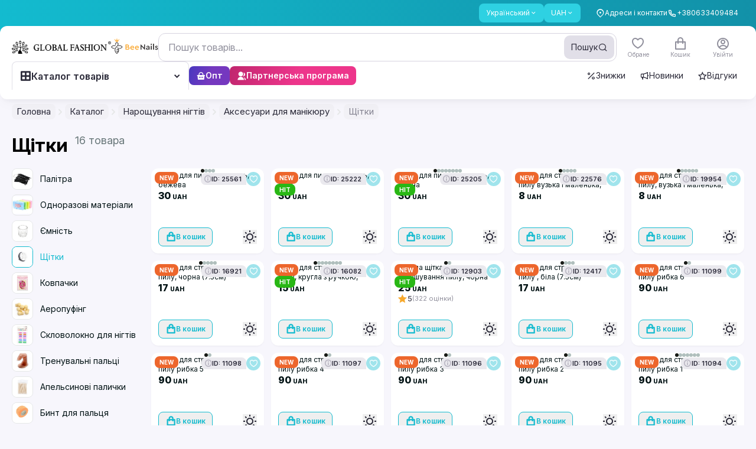

--- FILE ---
content_type: text/css; charset=utf-8
request_url: https://globalfashion.ua/_nuxt/favorites.D-03U9ua.css
body_size: -143
content:
@media (max-width:767px){.mobile-sidebar{display:flex;height:calc(100vh - 105px - 1.75rem);justify-content:space-between}}.main-wrapper[data-v-171a31ee]{width:calc(100% - 260px)}@media (min-width:1024px){.container[data-v-171a31ee]{min-height:calc(100vh - 182px)}}@media (max-width:1023px){.container[data-v-171a31ee]{max-width:100%}}@media (max-width:870px) and (min-width:768px){.wrapper-grid[data-v-171a31ee]{grid-template-columns:repeat(2,minmax(0,1fr))}}@media (max-width:767px){.main-wrapper[data-v-171a31ee]{width:100%}}


--- FILE ---
content_type: text/css; charset=utf-8
request_url: https://globalfashion.ua/_nuxt/index.ClVI4mTP.css
body_size: -401
content:
.delivery_item.selected .border_selected[data-v-e1c0a215],.payment_item.selected .border_selected[data-v-5bc0da57]{opacity:1}table td[data-v-2b20cd83],table td[data-v-aae0c992]{padding:.625rem 0}


--- FILE ---
content_type: text/css; charset=utf-8
request_url: https://globalfashion.ua/_nuxt/ModalAddFeedback.5KDx6fYf.css
body_size: 15
content:
.rating[data-v-9a2979c6]{float:left;height:40px}.rating:not(:checked)>input[data-v-9a2979c6]{position:absolute;top:-9999px}.rating:not(:checked)>label[data-v-9a2979c6]{cursor:pointer;float:right;font-size:0;height:2.5rem;overflow:hidden;white-space:nowrap;width:2.5rem;--tw-text-opacity:1;color:rgb(204 209 210/var(--tw-text-opacity,1));transition-duration:.15s;transition-property:color,background-color,border-color,text-decoration-color,fill,stroke,opacity,box-shadow,transform,filter,-webkit-backdrop-filter;transition-property:color,background-color,border-color,text-decoration-color,fill,stroke,opacity,box-shadow,transform,filter,backdrop-filter;transition-property:color,background-color,border-color,text-decoration-color,fill,stroke,opacity,box-shadow,transform,filter,backdrop-filter,-webkit-backdrop-filter;transition-timing-function:cubic-bezier(.4,0,.2,1)}.rating:not(:checked)>label[data-v-9a2979c6]:active{--tw-scale-x:.95!important;--tw-scale-y:.95!important;transform:translate(var(--tw-translate-x),var(--tw-translate-y)) rotate(var(--tw-rotate)) skew(var(--tw-skew-x)) skewY(var(--tw-skew-y)) scaleX(var(--tw-scale-x)) scaleY(var(--tw-scale-y))!important}.rating>input:checked~label[data-v-9a2979c6]{--tw-text-opacity:1;color:rgb(255 149 0/var(--tw-text-opacity,1))}.rating:not(:checked)>label[data-v-9a2979c6]:hover,.rating:not(:checked)>label:hover~label[data-v-9a2979c6]{--tw-scale-x:1.05;--tw-scale-y:1.05;transform:translate(var(--tw-translate-x),var(--tw-translate-y)) rotate(var(--tw-rotate)) skew(var(--tw-skew-x)) skewY(var(--tw-skew-y)) scaleX(var(--tw-scale-x)) scaleY(var(--tw-scale-y))}.rating:not(:checked)>label[data-v-9a2979c6]:hover,.rating:not(:checked)>label:hover~label[data-v-9a2979c6],.rating>input:checked+label[data-v-9a2979c6]:hover,.rating>input:checked+label:hover~label[data-v-9a2979c6],.rating>input:checked~label[data-v-9a2979c6]:hover,.rating>input:checked~label:hover~label[data-v-9a2979c6],.rating>label:hover~input:checked~label[data-v-9a2979c6]{--tw-text-opacity:1;color:rgb(255 149 0/var(--tw-text-opacity,1))}


--- FILE ---
content_type: text/javascript; charset=utf-8
request_url: https://globalfashion.ua/_nuxt/LhihQWC-.js
body_size: 620
content:
import{_ as b}from"./CPar9w4w.js";import{d as r,r as f,q as s,s as p,y as n,A as a,B as i,M as d,z as h,L as l,b1 as x,ab as w,v as y}from"./UZnzhPki.js";const k={class:"flex items-center gap-[8px]"},z={class:"flex h-12 w-12 flex-none overflow-hidden rounded-[8px] border-[1px] border-new-background-500 lg:h-[32px] lg:w-[32px]"},v={class:"text-h4desktop font-regular text-new-text-1000"},I=r({__name:"CatalogItem",props:{title:{},thumb:{},hasSubCategory:{type:Boolean}},setup(u){const e=f(!1);return(o,t)=>{const g=b,c=x;return s(),p("div",{onMouseover:t[0]||(t[0]=m=>e.value=!0),onMouseleave:t[1]||(t[1]=m=>e.value=!1),class:"item-category flex w-full cursor-pointer items-center justify-between rounded-[12px] bg-new-background-100 py-1 pl-1 pr-2 transition lg:py-[8px] lg:pl-[8px] lg:pr-[12px] hover:lg:bg-new-background-200"},[n("div",k,[n("div",z,[a(g,{src:`${o.thumb}`,class:"h-full w-full object-cover"},null,8,["src"])]),n("div",v,i(o.title),1)]),o.hasSubCategory?(s(),p("button",{key:0,class:d(`category-arrow flex h-[40px] w-[40px] items-center justify-center rounded-[10px] transition active:bg-new-background-500 md:h-[24px] md:w-[24px] lg:rounded-[6px] ${h(e)?"lg:bg-new-background-600":"lg:bg-new-background-100"}`)},[a(c,{name:"arrow-right-s-line",size:"12px"})],2)):l("",!0)],32)}}}),_=["disabled"],N=r({__name:"GreyButton",props:{title:{},size:{},isDisabled:{type:Boolean},hasIcon:{type:Boolean},iconName:{},iconSize:{},iconPosition:{}},setup(u){return(e,o)=>{const t=x;return s(),p("button",{disabled:e.isDisabled,class:d(`flex w-fit items-center bg-new-background-600 font-regular text-new-text-1000 transition hover:bg-new-background-700 disabled:bg-new-background-300 disabled:text-new-text-100 ${e.size=="xxs"?"gap-[4px] rounded-[4px] px-[8px] py-[4px] text-caption1 md:py-[2px] md:text-caption1desktop":e.size=="xs"?"gap-[4px] rounded-[6px] px-[8px] py-[6px] text-caption1 md:py-[4px] md:text-caption1desktop":e.size=="sm"?"gap-[8px] rounded-[8px] px-[12px] py-[6px] text-h4 md:text-h5desktop":e.size=="md"?"gap-[8px] rounded-[10px] px-[16px] py-[10px] text-h4 md:text-h5desktop":e.size=="lg"?"gap-[12px] rounded-[12px] px-[20px] py-[12px] text-paragraph md:text-paragraphDesktop":e.size=="xl"?"gap-[12px] rounded-[12px] px-[20px] py-[16px] text-paragraph md:text-paragraphDesktop":""} ${e.iconPosition=="left"?"flex-row-reverse":"flex-row"}`)},[w(i(e.title)+" ",1),e.hasIcon?(s(),y(t,{key:0,name:e.iconName||"",size:e.size=="xxs"||e.size=="xs"?"12":e.size=="sm"||e.size=="md"?"16":e.size=="lg"||e.size=="xl"?"20":"16"},null,8,["name","size"])):l("",!0)],10,_)}}});export{N as _,I as a};


--- FILE ---
content_type: text/javascript; charset=utf-8
request_url: https://globalfashion.ua/_nuxt/z8MgzGUY.js
body_size: 8840
content:
import{u as ot}from"./hdt1EKOM.js";import{c as qe,d as it,i as ee,f as Te,u as Se,S as x,t as ze,P as de,N as U,a as Ne,T as ut,e as st,o as fe,w as dt}from"./CjM2ktAM.js";import{f as R,r as v,d as D,c as f,o as C,j as H,h as T,F as ft,w as G,aH as ct,p as k,k as A,a5 as vt,aP as pt,bm as mt,a4 as gt,M as X,I as ht,ad as yt,ae as Me,ag as bt,ah as je,O as ie,q as Ie,v as Ue,x as Q,A as he,N as ye,y as be,L as wt,K as Et}from"./UZnzhPki.js";import{A as M,o as E,u as Y,I as De,b as Ge,i as F,N as $e,a as Tt,s as St,S as V,t as $t,T as Lt,l as Ft}from"./DIDq8na2.js";const Ct={wrapper:"relative z-50",inner:"fixed inset-0 overflow-y-auto",container:"flex min-h-full items-end sm:items-center justify-center text-center",padding:"p-4 sm:p-0",margin:"sm:my-8",base:"relative text-left rtl:text-right flex flex-col",overlay:{base:"fixed inset-0 transition-opacity",background:"bg-gray-200/75 dark:bg-gray-800/75",transition:{enter:"ease-out duration-300",enterFrom:"opacity-0",enterTo:"opacity-100",leave:"ease-in duration-200",leaveFrom:"opacity-100",leaveTo:"opacity-0"}},background:"bg-white dark:bg-gray-900",ring:"",rounded:"rounded-lg",shadow:"shadow-xl",width:"w-full sm:max-w-lg",height:"",fullscreen:"w-screen h-screen",transition:{enter:"ease-out duration-300",enterFrom:"opacity-0 translate-y-4 sm:translate-y-0 sm:scale-95",enterTo:"opacity-100 translate-y-0 sm:scale-100",leave:"ease-in duration-200",leaveFrom:"opacity-100 translate-y-0 sm:scale-100",leaveTo:"opacity-0 translate-y-4 sm:translate-y-0 sm:scale-95"}};function Ke(e,t,l,a){qe.isServer||R(n=>{e=e??window,e.addEventListener(t,l,a),n(()=>e.removeEventListener(t,l,a))})}var Z=(e=>(e[e.Forwards=0]="Forwards",e[e.Backwards=1]="Backwards",e))(Z||{});function Pt(){let e=v(0);return it("keydown",t=>{t.key==="Tab"&&(e.value=t.shiftKey?1:0)}),e}function Qe(e){if(!e)return new Set;if(typeof e=="function")return new Set(e());let t=new Set;for(let l of e.value){let a=E(l);a instanceof HTMLElement&&t.add(a)}return t}var _e=(e=>(e[e.None=1]="None",e[e.InitialFocus=2]="InitialFocus",e[e.TabLock=4]="TabLock",e[e.FocusLock=8]="FocusLock",e[e.RestoreFocus=16]="RestoreFocus",e[e.All=30]="All",e))(_e||{});let _=Object.assign(D({name:"FocusTrap",props:{as:{type:[Object,String],default:"div"},initialFocus:{type:Object,default:null},features:{type:Number,default:30},containers:{type:[Object,Function],default:v(new Set)}},inheritAttrs:!1,setup(e,{attrs:t,slots:l,expose:a}){let n=v(null);a({el:n,$el:n});let r=f(()=>ee(n)),o=v(!1);C(()=>o.value=!0),H(()=>o.value=!1),Dt({ownerDocument:r},f(()=>o.value&&!!(e.features&16)));let i=Ot({ownerDocument:r,container:n,initialFocus:f(()=>e.initialFocus)},f(()=>o.value&&!!(e.features&2)));Bt({ownerDocument:r,container:n,containers:e.containers,previousActiveElement:i},f(()=>o.value&&!!(e.features&8)));let u=Pt();function s(g){let m=E(n);m&&(w=>w())(()=>{Y(u.value,{[Z.Forwards]:()=>{de(m,U.First,{skipElements:[g.relatedTarget]})},[Z.Backwards]:()=>{de(m,U.Last,{skipElements:[g.relatedTarget]})}})})}let d=v(!1);function b(g){g.key==="Tab"&&(d.value=!0,requestAnimationFrame(()=>{d.value=!1}))}function c(g){if(!o.value)return;let m=Qe(e.containers);E(n)instanceof HTMLElement&&m.add(E(n));let w=g.relatedTarget;w instanceof HTMLElement&&w.dataset.headlessuiFocusGuard!=="true"&&(Je(m,w)||(d.value?de(E(n),Y(u.value,{[Z.Forwards]:()=>U.Next,[Z.Backwards]:()=>U.Previous})|U.WrapAround,{relativeTo:g.target}):g.target instanceof HTMLElement&&x(g.target)))}return()=>{let g={},m={ref:n,onKeydown:b,onFocusout:c},{features:w,initialFocus:y,containers:N,...S}=e;return T(ft,[!!(w&4)&&T(Te,{as:"button",type:"button","data-headlessui-focus-guard":!0,onFocus:s,features:Se.Focusable}),M({ourProps:m,theirProps:{...t,...S},slot:g,attrs:t,slots:l,name:"FocusTrap"}),!!(w&4)&&T(Te,{as:"button",type:"button","data-headlessui-focus-guard":!0,onFocus:s,features:Se.Focusable})])}}}),{features:_e});function At(e){let t=v(Ne.slice());return G([e],([l],[a])=>{a===!0&&l===!1?ze(()=>{t.value.splice(0)}):a===!1&&l===!0&&(t.value=Ne.slice())},{flush:"post"}),()=>{var l;return(l=t.value.find(a=>a!=null&&a.isConnected))!=null?l:null}}function Dt({ownerDocument:e},t){let l=At(t);C(()=>{R(()=>{var a,n;t.value||((a=e.value)==null?void 0:a.activeElement)===((n=e.value)==null?void 0:n.body)&&x(l())},{flush:"post"})}),H(()=>{t.value&&x(l())})}function Ot({ownerDocument:e,container:t,initialFocus:l},a){let n=v(null),r=v(!1);return C(()=>r.value=!0),H(()=>r.value=!1),C(()=>{G([t,l,a],(o,i)=>{if(o.every((s,d)=>(i==null?void 0:i[d])===s)||!a.value)return;let u=E(t);u&&ze(()=>{var s,d;if(!r.value)return;let b=E(l),c=(s=e.value)==null?void 0:s.activeElement;if(b){if(b===c){n.value=c;return}}else if(u.contains(c)){n.value=c;return}b?x(b):de(u,U.First|U.NoScroll)===ut.Error&&console.warn("There are no focusable elements inside the <FocusTrap />"),n.value=(d=e.value)==null?void 0:d.activeElement})},{immediate:!0,flush:"post"})}),n}function Bt({ownerDocument:e,container:t,containers:l,previousActiveElement:a},n){var r;Ke((r=e.value)==null?void 0:r.defaultView,"focus",o=>{if(!n.value)return;let i=Qe(l);E(t)instanceof HTMLElement&&i.add(E(t));let u=a.value;if(!u)return;let s=o.target;s&&s instanceof HTMLElement?Je(i,s)?(a.value=s,x(s)):(o.preventDefault(),o.stopPropagation(),x(u)):x(a.value)},!0)}function Je(e,t){for(let l of e)if(l.contains(t))return!0;return!1}function Rt(e){let t=ct(e.getSnapshot());return H(e.subscribe(()=>{t.value=e.getSnapshot()})),t}function Ht(e,t){let l=e(),a=new Set;return{getSnapshot(){return l},subscribe(n){return a.add(n),()=>a.delete(n)},dispatch(n,...r){let o=t[n].call(l,...r);o&&(l=o,a.forEach(i=>i()))}}}function kt(){let e;return{before({doc:t}){var l;let a=t.documentElement;e=((l=t.defaultView)!=null?l:window).innerWidth-a.clientWidth},after({doc:t,d:l}){let a=t.documentElement,n=a.clientWidth-a.offsetWidth,r=e-n;l.style(a,"paddingRight",`${r}px`)}}}function Nt(){return st()?{before({doc:e,d:t,meta:l}){function a(n){return l.containers.flatMap(r=>r()).some(r=>r.contains(n))}t.microTask(()=>{var n;if(window.getComputedStyle(e.documentElement).scrollBehavior!=="auto"){let i=fe();i.style(e.documentElement,"scrollBehavior","auto"),t.add(()=>t.microTask(()=>i.dispose()))}let r=(n=window.scrollY)!=null?n:window.pageYOffset,o=null;t.addEventListener(e,"click",i=>{if(i.target instanceof HTMLElement)try{let u=i.target.closest("a");if(!u)return;let{hash:s}=new URL(u.href),d=e.querySelector(s);d&&!a(d)&&(o=d)}catch{}},!0),t.addEventListener(e,"touchstart",i=>{if(i.target instanceof HTMLElement)if(a(i.target)){let u=i.target;for(;u.parentElement&&a(u.parentElement);)u=u.parentElement;t.style(u,"overscrollBehavior","contain")}else t.style(i.target,"touchAction","none")}),t.addEventListener(e,"touchmove",i=>{if(i.target instanceof HTMLElement){if(i.target.tagName==="INPUT")return;if(a(i.target)){let u=i.target;for(;u.parentElement&&u.dataset.headlessuiPortal!==""&&!(u.scrollHeight>u.clientHeight||u.scrollWidth>u.clientWidth);)u=u.parentElement;u.dataset.headlessuiPortal===""&&i.preventDefault()}else i.preventDefault()}},{passive:!1}),t.add(()=>{var i;let u=(i=window.scrollY)!=null?i:window.pageYOffset;r!==u&&window.scrollTo(0,r),o&&o.isConnected&&(o.scrollIntoView({block:"nearest"}),o=null)})})}}:{}}function Mt(){return{before({doc:e,d:t}){t.style(e.documentElement,"overflow","hidden")}}}function jt(e){let t={};for(let l of e)Object.assign(t,l(t));return t}let W=Ht(()=>new Map,{PUSH(e,t){var l;let a=(l=this.get(e))!=null?l:{doc:e,count:0,d:fe(),meta:new Set};return a.count++,a.meta.add(t),this.set(e,a),this},POP(e,t){let l=this.get(e);return l&&(l.count--,l.meta.delete(t)),this},SCROLL_PREVENT({doc:e,d:t,meta:l}){let a={doc:e,d:t,meta:jt(l)},n=[Nt(),kt(),Mt()];n.forEach(({before:r})=>r==null?void 0:r(a)),n.forEach(({after:r})=>r==null?void 0:r(a))},SCROLL_ALLOW({d:e}){e.dispose()},TEARDOWN({doc:e}){this.delete(e)}});W.subscribe(()=>{let e=W.getSnapshot(),t=new Map;for(let[l]of e)t.set(l,l.documentElement.style.overflow);for(let l of e.values()){let a=t.get(l.doc)==="hidden",n=l.count!==0;(n&&!a||!n&&a)&&W.dispatch(l.count>0?"SCROLL_PREVENT":"SCROLL_ALLOW",l),l.count===0&&W.dispatch("TEARDOWN",l)}});function It(e,t,l){let a=Rt(W),n=f(()=>{let r=e.value?a.value.get(e.value):void 0;return r?r.count>0:!1});return G([e,t],([r,o],[i],u)=>{if(!r||!o)return;W.dispatch("PUSH",r,l);let s=!1;u(()=>{s||(W.dispatch("POP",i??r,l),s=!0)})},{immediate:!0}),n}let we=new Map,J=new Map;function Ve(e,t=v(!0)){R(l=>{var a;if(!t.value)return;let n=E(e);if(!n)return;l(function(){var o;if(!n)return;let i=(o=J.get(n))!=null?o:1;if(i===1?J.delete(n):J.set(n,i-1),i!==1)return;let u=we.get(n);u&&(u["aria-hidden"]===null?n.removeAttribute("aria-hidden"):n.setAttribute("aria-hidden",u["aria-hidden"]),n.inert=u.inert,we.delete(n))});let r=(a=J.get(n))!=null?a:0;J.set(n,r+1),r===0&&(we.set(n,{"aria-hidden":n.getAttribute("aria-hidden"),inert:n.inert}),n.setAttribute("aria-hidden","true"),n.inert=!0)})}function Ut({defaultContainers:e=[],portals:t,mainTreeNodeRef:l}={}){let a=v(null),n=ee(a);function r(){var o,i,u;let s=[];for(let d of e)d!==null&&(d instanceof HTMLElement?s.push(d):"value"in d&&d.value instanceof HTMLElement&&s.push(d.value));if(t!=null&&t.value)for(let d of t.value)s.push(d);for(let d of(o=n==null?void 0:n.querySelectorAll("html > *, body > *"))!=null?o:[])d!==document.body&&d!==document.head&&d instanceof HTMLElement&&d.id!=="headlessui-portal-root"&&(d.contains(E(a))||d.contains((u=(i=E(a))==null?void 0:i.getRootNode())==null?void 0:u.host)||s.some(b=>d.contains(b))||s.push(d));return s}return{resolveContainers:r,contains(o){return r().some(i=>i.contains(o))},mainTreeNodeRef:a,MainTreeNode(){return l!=null?null:T(Te,{features:Se.Hidden,ref:a})}}}let Xe=Symbol("ForcePortalRootContext");function Vt(){return A(Xe,!1)}let We=D({name:"ForcePortalRoot",props:{as:{type:[Object,String],default:"template"},force:{type:Boolean,default:!1}},setup(e,{slots:t,attrs:l}){return k(Xe,e.force),()=>{let{force:a,...n}=e;return M({theirProps:n,ourProps:{},slot:{},slots:t,attrs:l,name:"ForcePortalRoot"})}}}),Ze=Symbol("StackContext");var Le=(e=>(e[e.Add=0]="Add",e[e.Remove=1]="Remove",e))(Le||{});function Wt(){return A(Ze,()=>{})}function xt({type:e,enabled:t,element:l,onUpdate:a}){let n=Wt();function r(...o){a==null||a(...o),n(...o)}C(()=>{G(t,(o,i)=>{o?r(0,e,l):i===!0&&r(1,e,l)},{immediate:!0,flush:"sync"})}),H(()=>{t.value&&r(1,e,l)}),k(Ze,r)}let Yt=Symbol("DescriptionContext");function qt({slot:e=v({}),name:t="Description",props:l={}}={}){let a=v([]);function n(r){return a.value.push(r),()=>{let o=a.value.indexOf(r);o!==-1&&a.value.splice(o,1)}}return k(Yt,{register:n,slot:e,name:t,props:l}),f(()=>a.value.length>0?a.value.join(" "):void 0)}function zt(e){let t=ee(e);if(!t){if(e===null)return null;throw new Error(`[Headless UI]: Cannot find ownerDocument for contextElement: ${e}`)}let l=t.getElementById("headlessui-portal-root");if(l)return l;let a=t.createElement("div");return a.setAttribute("id","headlessui-portal-root"),t.body.appendChild(a)}const Fe=new WeakMap;function Gt(e){var t;return(t=Fe.get(e))!=null?t:0}function xe(e,t){let l=t(Gt(e));return l<=0?Fe.delete(e):Fe.set(e,l),l}let Kt=D({name:"Portal",props:{as:{type:[Object,String],default:"div"}},setup(e,{slots:t,attrs:l}){let a=v(null),n=f(()=>ee(a)),r=Vt(),o=A(et,null),i=v(r===!0||o==null?zt(a.value):o.resolveTarget());i.value&&xe(i.value,c=>c+1);let u=v(!1);C(()=>{u.value=!0}),R(()=>{r||o!=null&&(i.value=o.resolveTarget())});let s=A(Ce,null),d=!1,b=mt();return G(a,()=>{if(d||!s)return;let c=E(a);c&&(H(s.register(c),b),d=!0)}),H(()=>{var c,g;let m=(c=n.value)==null?void 0:c.getElementById("headlessui-portal-root");!m||i.value!==m||xe(i.value,w=>w-1)||i.value.children.length>0||(g=i.value.parentElement)==null||g.removeChild(i.value)}),()=>{if(!u.value||i.value===null)return null;let c={ref:a,"data-headlessui-portal":""};return T(vt,{to:i.value},M({ourProps:c,theirProps:e,slot:{},attrs:l,slots:t,name:"Portal"}))}}}),Ce=Symbol("PortalParentContext");function Qt(){let e=A(Ce,null),t=v([]);function l(r){return t.value.push(r),e&&e.register(r),()=>a(r)}function a(r){let o=t.value.indexOf(r);o!==-1&&t.value.splice(o,1),e&&e.unregister(r)}let n={register:l,unregister:a,portals:t};return[t,D({name:"PortalWrapper",setup(r,{slots:o}){return k(Ce,n),()=>{var i;return(i=o.default)==null?void 0:i.call(o)}}})]}let et=Symbol("PortalGroupContext"),_t=D({name:"PortalGroup",props:{as:{type:[Object,String],default:"template"},target:{type:Object,default:null}},setup(e,{attrs:t,slots:l}){let a=pt({resolveTarget(){return e.target}});return k(et,a),()=>{let{target:n,...r}=e;return M({theirProps:r,ourProps:{},slot:{},attrs:t,slots:l,name:"PortalGroup"})}}});var Jt=(e=>(e[e.Open=0]="Open",e[e.Closed=1]="Closed",e))(Jt||{});let Pe=Symbol("DialogContext");function tt(e){let t=A(Pe,null);if(t===null){let l=new Error(`<${e} /> is missing a parent <Dialog /> component.`);throw Error.captureStackTrace&&Error.captureStackTrace(l,tt),l}return t}let ue="DC8F892D-2EBD-447C-A4C8-A03058436FF4",Xt=D({name:"Dialog",inheritAttrs:!1,props:{as:{type:[Object,String],default:"div"},static:{type:Boolean,default:!1},unmount:{type:Boolean,default:!0},open:{type:[Boolean,String],default:ue},initialFocus:{type:Object,default:null},id:{type:String,default:null},role:{type:String,default:"dialog"}},emits:{close:e=>!0},setup(e,{emit:t,attrs:l,slots:a,expose:n}){var r,o;let i=(r=e.id)!=null?r:`headlessui-dialog-${De()}`,u=v(!1);C(()=>{u.value=!0});let s=!1,d=f(()=>e.role==="dialog"||e.role==="alertdialog"?e.role:(s||(s=!0,console.warn(`Invalid role [${d}] passed to <Dialog />. Only \`dialog\` and and \`alertdialog\` are supported. Using \`dialog\` instead.`)),"dialog")),b=v(0),c=Ge(),g=f(()=>e.open===ue&&c!==null?(c.value&F.Open)===F.Open:e.open),m=v(null),w=f(()=>ee(m));if(n({el:m,$el:m}),!(e.open!==ue||c!==null))throw new Error("You forgot to provide an `open` prop to the `Dialog`.");if(typeof g.value!="boolean")throw new Error(`You provided an \`open\` prop to the \`Dialog\`, but the value is not a boolean. Received: ${g.value===ue?void 0:e.open}`);let y=f(()=>u.value&&g.value?0:1),N=f(()=>y.value===0),S=f(()=>b.value>1),j=A(Pe,null)!==null,[te,le]=Qt(),{resolveContainers:q,mainTreeNodeRef:ae,MainTreeNode:ne}=Ut({portals:te,defaultContainers:[f(()=>{var p;return(p=z.panelRef.value)!=null?p:m.value})]}),ve=f(()=>S.value?"parent":"leaf"),re=f(()=>c!==null?(c.value&F.Closing)===F.Closing:!1),pe=f(()=>j||re.value?!1:N.value),me=f(()=>{var p,h,$;return($=Array.from((h=(p=w.value)==null?void 0:p.querySelectorAll("body > *"))!=null?h:[]).find(L=>L.id==="headlessui-portal-root"?!1:L.contains(E(ae))&&L instanceof HTMLElement))!=null?$:null});Ve(me,pe);let P=f(()=>S.value?!0:N.value),K=f(()=>{var p,h,$;return($=Array.from((h=(p=w.value)==null?void 0:p.querySelectorAll("[data-headlessui-portal]"))!=null?h:[]).find(L=>L.contains(E(ae))&&L instanceof HTMLElement))!=null?$:null});Ve(K,P),xt({type:"Dialog",enabled:f(()=>y.value===0),element:m,onUpdate:(p,h)=>{if(h==="Dialog")return Y(p,{[Le.Add]:()=>b.value+=1,[Le.Remove]:()=>b.value-=1})}});let O=qt({name:"DialogDescription",slot:f(()=>({open:g.value}))}),B=v(null),z={titleId:B,panelRef:v(null),dialogState:y,setTitleId(p){B.value!==p&&(B.value=p)},close(){t("close",!1)}};k(Pe,z);let Re=f(()=>!(!N.value||S.value));dt(q,(p,h)=>{p.preventDefault(),z.close(),gt(()=>h==null?void 0:h.focus())},Re);let He=f(()=>!(S.value||y.value!==0));Ke((o=w.value)==null?void 0:o.defaultView,"keydown",p=>{He.value&&(p.defaultPrevented||p.key===Tt.Escape&&(p.preventDefault(),p.stopPropagation(),z.close()))});let ke=f(()=>!(re.value||y.value!==0||j));return It(w,ke,p=>{var h;return{containers:[...(h=p.containers)!=null?h:[],q]}}),R(p=>{if(y.value!==0)return;let h=E(m);if(!h)return;let $=new ResizeObserver(L=>{for(let ge of L){let oe=ge.target.getBoundingClientRect();oe.x===0&&oe.y===0&&oe.width===0&&oe.height===0&&z.close()}});$.observe(h),p(()=>$.disconnect())}),()=>{let{open:p,initialFocus:h,...$}=e,L={...l,ref:m,id:i,role:d.value,"aria-modal":y.value===0?!0:void 0,"aria-labelledby":B.value,"aria-describedby":O.value},ge={open:y.value===0};return T(We,{force:!0},()=>[T(Kt,()=>T(_t,{target:m.value},()=>T(We,{force:!1},()=>T(_,{initialFocus:h,containers:q,features:N.value?Y(ve.value,{parent:_.features.RestoreFocus,leaf:_.features.All&~_.features.FocusLock}):_.features.None},()=>T(le,{},()=>M({ourProps:L,theirProps:{...$,...l},slot:ge,attrs:l,slots:a,visible:y.value===0,features:$e.RenderStrategy|$e.Static,name:"Dialog"})))))),T(ne)])}}}),Zt=D({name:"DialogPanel",props:{as:{type:[Object,String],default:"div"},id:{type:String,default:null}},setup(e,{attrs:t,slots:l,expose:a}){var n;let r=(n=e.id)!=null?n:`headlessui-dialog-panel-${De()}`,o=tt("DialogPanel");a({el:o.panelRef,$el:o.panelRef});function i(u){u.stopPropagation()}return()=>{let{...u}=e,s={id:r,ref:o.panelRef,onClick:i};return M({ourProps:s,theirProps:u,slot:{open:o.dialogState.value===0},attrs:t,slots:l,name:"DialogPanel"})}}});function el(e){let t={called:!1};return(...l)=>{if(!t.called)return t.called=!0,e(...l)}}function Ee(e,...t){e&&t.length>0&&e.classList.add(...t)}function se(e,...t){e&&t.length>0&&e.classList.remove(...t)}var Ae=(e=>(e.Finished="finished",e.Cancelled="cancelled",e))(Ae||{});function tl(e,t){let l=fe();if(!e)return l.dispose;let{transitionDuration:a,transitionDelay:n}=getComputedStyle(e),[r,o]=[a,n].map(i=>{let[u=0]=i.split(",").filter(Boolean).map(s=>s.includes("ms")?parseFloat(s):parseFloat(s)*1e3).sort((s,d)=>d-s);return u});return r!==0?l.setTimeout(()=>t("finished"),r+o):t("finished"),l.add(()=>t("cancelled")),l.dispose}function Ye(e,t,l,a,n,r){let o=fe(),i=r!==void 0?el(r):()=>{};return se(e,...n),Ee(e,...t,...l),o.nextFrame(()=>{se(e,...l),Ee(e,...a),o.add(tl(e,u=>(se(e,...a,...t),Ee(e,...n),i(u))))}),o.add(()=>se(e,...t,...l,...a,...n)),o.add(()=>i("cancelled")),o.dispose}function I(e=""){return e.split(/\s+/).filter(t=>t.length>1)}let Oe=Symbol("TransitionContext");var ll=(e=>(e.Visible="visible",e.Hidden="hidden",e))(ll||{});function al(){return A(Oe,null)!==null}function nl(){let e=A(Oe,null);if(e===null)throw new Error("A <TransitionChild /> is used but it is missing a parent <TransitionRoot />.");return e}function rl(){let e=A(Be,null);if(e===null)throw new Error("A <TransitionChild /> is used but it is missing a parent <TransitionRoot />.");return e}let Be=Symbol("NestingContext");function ce(e){return"children"in e?ce(e.children):e.value.filter(({state:t})=>t==="visible").length>0}function lt(e){let t=v([]),l=v(!1);C(()=>l.value=!0),H(()=>l.value=!1);function a(r,o=V.Hidden){let i=t.value.findIndex(({id:u})=>u===r);i!==-1&&(Y(o,{[V.Unmount](){t.value.splice(i,1)},[V.Hidden](){t.value[i].state="hidden"}}),!ce(t)&&l.value&&(e==null||e()))}function n(r){let o=t.value.find(({id:i})=>i===r);return o?o.state!=="visible"&&(o.state="visible"):t.value.push({id:r,state:"visible"}),()=>a(r,V.Unmount)}return{children:t,register:n,unregister:a}}let at=$e.RenderStrategy,nt=D({props:{as:{type:[Object,String],default:"div"},show:{type:[Boolean],default:null},unmount:{type:[Boolean],default:!0},appear:{type:[Boolean],default:!1},enter:{type:[String],default:""},enterFrom:{type:[String],default:""},enterTo:{type:[String],default:""},entered:{type:[String],default:""},leave:{type:[String],default:""},leaveFrom:{type:[String],default:""},leaveTo:{type:[String],default:""}},emits:{beforeEnter:()=>!0,afterEnter:()=>!0,beforeLeave:()=>!0,afterLeave:()=>!0},setup(e,{emit:t,attrs:l,slots:a,expose:n}){let r=v(0);function o(){r.value|=F.Opening,t("beforeEnter")}function i(){r.value&=~F.Opening,t("afterEnter")}function u(){r.value|=F.Closing,t("beforeLeave")}function s(){r.value&=~F.Closing,t("afterLeave")}if(!al()&&St())return()=>T(rt,{...e,onBeforeEnter:o,onAfterEnter:i,onBeforeLeave:u,onAfterLeave:s},a);let d=v(null),b=f(()=>e.unmount?V.Unmount:V.Hidden);n({el:d,$el:d});let{show:c,appear:g}=nl(),{register:m,unregister:w}=rl(),y=v(c.value?"visible":"hidden"),N={value:!0},S=De(),j={value:!1},te=lt(()=>{!j.value&&y.value!=="hidden"&&(y.value="hidden",w(S),s())});C(()=>{let P=m(S);H(P)}),R(()=>{if(b.value===V.Hidden&&S){if(c.value&&y.value!=="visible"){y.value="visible";return}Y(y.value,{hidden:()=>w(S),visible:()=>m(S)})}});let le=I(e.enter),q=I(e.enterFrom),ae=I(e.enterTo),ne=I(e.entered),ve=I(e.leave),re=I(e.leaveFrom),pe=I(e.leaveTo);C(()=>{R(()=>{if(y.value==="visible"){let P=E(d);if(P instanceof Comment&&P.data==="")throw new Error("Did you forget to passthrough the `ref` to the actual DOM node?")}})});function me(P){let K=N.value&&!g.value,O=E(d);!O||!(O instanceof HTMLElement)||K||(j.value=!0,c.value&&o(),c.value||u(),P(c.value?Ye(O,le,q,ae,ne,B=>{j.value=!1,B===Ae.Finished&&i()}):Ye(O,ve,re,pe,ne,B=>{j.value=!1,B===Ae.Finished&&(ce(te)||(y.value="hidden",w(S),s()))})))}return C(()=>{G([c],(P,K,O)=>{me(O),N.value=!1},{immediate:!0})}),k(Be,te),$t(f(()=>Y(y.value,{visible:F.Open,hidden:F.Closed})|r.value)),()=>{let{appear:P,show:K,enter:O,enterFrom:B,enterTo:z,entered:Re,leave:He,leaveFrom:ke,leaveTo:p,...h}=e,$={ref:d},L={...h,...g.value&&c.value&&qe.isServer?{class:X([l.class,h.class,...le,...q])}:{}};return M({theirProps:L,ourProps:$,slot:{},slots:a,attrs:l,features:at,visible:y.value==="visible",name:"TransitionChild"})}}}),ol=nt,rt=D({inheritAttrs:!1,props:{as:{type:[Object,String],default:"div"},show:{type:[Boolean],default:null},unmount:{type:[Boolean],default:!0},appear:{type:[Boolean],default:!1},enter:{type:[String],default:""},enterFrom:{type:[String],default:""},enterTo:{type:[String],default:""},entered:{type:[String],default:""},leave:{type:[String],default:""},leaveFrom:{type:[String],default:""},leaveTo:{type:[String],default:""}},emits:{beforeEnter:()=>!0,afterEnter:()=>!0,beforeLeave:()=>!0,afterLeave:()=>!0},setup(e,{emit:t,attrs:l,slots:a}){let n=Ge(),r=f(()=>e.show===null&&n!==null?(n.value&F.Open)===F.Open:e.show);R(()=>{if(![!0,!1].includes(r.value))throw new Error('A <Transition /> is used but it is missing a `:show="true | false"` prop.')});let o=v(r.value?"visible":"hidden"),i=lt(()=>{o.value="hidden"}),u=v(!0),s={show:r,appear:f(()=>e.appear||!u.value)};return C(()=>{R(()=>{u.value=!1,r.value?o.value="visible":ce(i)||(o.value="hidden")})}),k(Be,i),k(Oe,s),()=>{let d=Lt(e,["show","appear","unmount","onBeforeEnter","onBeforeLeave","onAfterEnter","onAfterLeave"]),b={unmount:e.unmount};return M({ourProps:{...b,as:"template"},theirProps:{},slot:{},slots:{...a,default:()=>[T(ol,{onBeforeEnter:()=>t("beforeEnter"),onAfterEnter:()=>t("afterEnter"),onBeforeLeave:()=>t("beforeLeave"),onAfterLeave:()=>t("afterLeave"),...l,...b,...d},a.default)]},attrs:{},features:at,visible:o.value==="visible",name:"Transition"})}}});const il=yt(Me.ui.strategy,Me.ui.modal,Ct),ul=D({components:{HDialog:Xt,HDialogPanel:Zt,TransitionRoot:rt,TransitionChild:nt},inheritAttrs:!1,props:{modelValue:{type:Boolean,default:!1},appear:{type:Boolean,default:!1},overlay:{type:Boolean,default:!0},transition:{type:Boolean,default:!0},preventClose:{type:Boolean,default:!1},fullscreen:{type:Boolean,default:!1},class:{type:[String,Object,Array],default:()=>""},ui:{type:Object,default:()=>({})}},emits:["update:modelValue","close","close-prevented","after-leave"],setup(e,{emit:t}){const{ui:l,attrs:a}=bt("modal",je(e,"ui"),il,je(e,"class")),n=f({get(){return e.modelValue},set(u){t("update:modelValue",u)}}),r=f(()=>e.transition?{...l.value.transition}:{});function o(u){if(e.preventClose){t("close-prevented");return}n.value=u,t("close")}const i=()=>{t("after-leave")};return Ft(()=>ot("$HAJMhYDoe7")),{ui:l,attrs:a,isOpen:n,transitionClass:r,onAfterLeave:i,close:o}}});function sl(e,t,l,a,n,r){const o=ie("TransitionChild"),i=ie("HDialogPanel"),u=ie("HDialog"),s=ie("TransitionRoot");return Ie(),Ue(s,{appear:e.appear,show:e.isOpen,as:"template",onAfterLeave:e.onAfterLeave},{default:Q(()=>[he(u,ye({class:e.ui.wrapper},e.attrs,{onClose:e.close}),{default:Q(()=>[e.overlay?(Ie(),Ue(o,ye({key:0,as:"template",appear:e.appear},e.ui.overlay.transition),{default:Q(()=>[be("div",{class:X([e.ui.overlay.base,e.ui.overlay.background])},null,2)]),_:1},16,["appear"])):wt("",!0),be("div",{class:X(e.ui.inner)},[be("div",{class:X([e.ui.container,!e.fullscreen&&e.ui.padding])},[he(o,ye({as:"template",appear:e.appear},e.transitionClass),{default:Q(()=>[he(i,{class:X([e.ui.base,e.ui.background,e.ui.ring,e.ui.shadow,e.fullscreen?e.ui.fullscreen:[e.ui.width,e.ui.height,e.ui.rounded,e.ui.margin]])},{default:Q(()=>[Et(e.$slots,"default")]),_:3},8,["class"])]),_:3},16,["appear"])],2)],2)]),_:3},16,["class","onClose"])]),_:3},8,["appear","show","onAfterLeave"])}const pl=ht(ul,[["render",sl]]);export{pl as _};


--- FILE ---
content_type: image/svg+xml
request_url: https://globalfashion.ua/_ipx/_/images/logo-vertical.svg
body_size: 19598
content:
<svg width="177" height="41" viewBox="0 0 177 41" fill="none" xmlns="http://www.w3.org/2000/svg"><g clip-path="url(#clip0_5223_104182)"><path fill-rule="evenodd" clip-rule="evenodd" d="M34.4165 39.82H20.2155C20.355 39.6247 20.4596 39.4155 20.5014 39.1923C20.8223 37.051 19.9016 32.587 22.6149 30.7386C24.7143 29.3227 30.929 21.0853 25.0212 20.8691C24.5678 20.8482 23.7029 20.8691 23.7029 20.8691C23.7029 20.8691 24.1145 19.767 25.356 19.8089C25.0561 18.1 26.1302 18.3302 26.1372 17.7303C26.1512 16.9352 25.8791 15.3379 26.3953 14.8078C26.7789 14.4103 27.0579 14.1382 27.037 13.9429C26.9951 13.5384 26.207 13.085 26.0047 12.9316C25.8094 12.7642 25.7466 12.248 26.1512 12.1364C28.0135 11.5784 30.2385 14.1173 27.8182 15.324C26.5208 15.9796 26.8277 17.6815 26.8277 17.6815C32.0938 18.0303 28.7598 26.1142 27.9437 28.0742C27.6577 28.7647 27.6159 29.1763 27.86 29.3297C28.1111 29.4971 29.7293 30.634 30.6151 31.6105C32.317 33.5147 31.752 35.8234 34.4165 39.82ZM27.0161 6.13099C27.7345 6.13099 28.3273 7.10051 28.3273 8.30718C28.3273 9.50687 27.7345 10.4834 27.0161 10.4834C26.2907 10.4834 25.7048 9.50687 25.7048 8.30718C25.7048 7.10051 26.2907 6.13099 27.0161 6.13099ZM14.5169 3.57815C16.3304 2.86671 18.7089 4.49885 19.8249 7.23303C20.9269 9.96024 20.355 12.7502 18.5554 13.4617C16.735 14.1731 14.3635 12.541 13.2475 9.80679C12.1315 7.07958 12.7104 4.28262 14.5169 3.57815ZM15.4585 5.86594C16.6443 5.39862 18.3043 6.70991 19.1622 8.8024C20.0062 10.8879 19.7272 12.9664 18.5345 13.4268C17.3348 13.8941 15.6817 12.5828 14.8238 10.4973C13.9799 8.40482 14.2589 6.34024 15.4585 5.86594ZM42.075 29.8458C42.1447 28.4788 40.3801 27.2791 38.1341 27.1675C35.8742 27.0628 33.991 28.0951 33.9282 29.4692C33.8585 30.8433 35.6371 32.0499 37.883 32.1476C40.1359 32.2522 42.0122 31.2339 42.075 29.8458ZM39.8012 29.7482C39.843 28.8345 38.8037 28.0533 37.0809 27.9696C35.3581 27.8859 34.005 28.5555 33.9631 29.4692C33.9073 30.3759 35.1977 31.1711 36.9135 31.2548C38.6363 31.3385 39.7593 30.6549 39.8012 29.7482ZM37.7087 29.6436C37.7296 29.1344 36.9344 28.681 35.9231 28.6322C34.9117 28.5904 34.0747 28.96 34.0468 29.4762C34.0259 29.9853 34.821 30.4387 35.8324 30.4875C36.8438 30.5294 37.6738 30.1597 37.7087 29.6436ZM41.8169 22.285C41.3426 20.9807 39.2432 20.5273 37.1228 21.2597C34.9954 21.992 33.6492 23.6451 34.1166 24.9355C34.5839 26.2328 36.6833 26.7001 38.8107 25.9678C40.9311 25.2354 42.2773 23.5823 41.8169 22.285ZM39.6686 23.0243C39.3617 22.1664 38.0783 21.8316 36.4601 22.3896C34.828 22.9546 33.8376 24.0776 34.1375 24.9355C34.4444 25.7934 35.944 26.0515 37.5761 25.4935C39.1943 24.9285 39.9685 23.8823 39.6686 23.0243ZM37.6738 23.7079C37.4994 23.2196 36.5927 23.1011 35.6441 23.4289C34.6815 23.7567 34.0538 24.4193 34.2282 24.9076C34.3956 25.3819 35.3163 25.5004 36.2648 25.1866C37.2204 24.8518 37.8551 24.1892 37.6738 23.7079ZM37.6598 15.4495C36.7182 14.4172 34.5978 14.8009 32.9308 16.2796C31.2568 17.7652 30.6709 19.788 31.6056 20.8063C32.5472 21.8316 34.6606 21.455 36.3346 19.9833C38.0086 18.4976 38.5945 16.4749 37.6598 15.4495ZM35.9719 16.9491C35.3442 16.2656 34.0329 16.44 32.7634 17.5769C31.487 18.6999 31.0127 20.1158 31.6265 20.7993C32.2473 21.4689 33.7329 21.1481 35.0024 20.0112C36.2858 18.8742 36.5927 17.6187 35.9719 16.9491ZM34.4025 18.3302C34.0538 17.9466 33.168 18.1767 32.4216 18.8463C31.6683 19.509 31.3405 20.3529 31.6893 20.7366C32.045 21.1202 32.9378 20.883 33.6841 20.2204C34.4374 19.5508 34.7583 18.6999 34.4025 18.3302ZM11.4689 29.8458C11.3991 28.4788 13.1777 27.2791 15.4237 27.1675C17.6766 27.0628 19.5528 28.0951 19.6156 29.4692C19.6854 30.8433 17.9137 32.0499 15.6608 32.1476C13.4149 32.2522 11.5316 31.2339 11.4689 29.8458ZM13.7427 29.7482C13.7009 28.8345 14.7401 28.0533 16.4699 27.9696C18.1927 27.8859 19.5459 28.5555 19.5947 29.4692C19.6365 30.3759 18.3532 31.1711 16.6303 31.2548C14.9075 31.3385 13.7846 30.6549 13.7427 29.7482ZM15.8491 29.6436C15.8143 29.1344 16.6094 28.681 17.6208 28.6322C18.6322 28.5904 19.4691 28.96 19.504 29.4762C19.5249 29.9853 18.7298 30.4387 17.7184 30.4875C16.7071 30.5294 15.8701 30.1597 15.8491 29.6436ZM11.7409 22.285C12.2012 20.9807 14.3007 20.5273 16.4281 21.2597C18.5554 21.992 19.8946 23.6451 19.4273 24.9355C18.967 26.2328 16.8675 26.7001 14.7401 25.9678C12.6197 25.2354 11.2666 23.5823 11.7409 22.285ZM13.8892 23.0243C14.1891 22.1664 15.4655 21.8316 17.0977 22.3896C18.7159 22.9546 19.7202 24.0776 19.4064 24.9355C19.0995 25.7934 17.5999 26.0515 15.9817 25.4935C14.3495 24.9285 13.5753 23.8823 13.8892 23.0243ZM15.8701 23.7079C16.0444 23.2196 16.9512 23.1011 17.9137 23.4289C18.8623 23.7567 19.4901 24.4193 19.3157 24.9076C19.1483 25.3819 18.2346 25.5004 17.286 25.1866C16.3234 24.8518 15.6957 24.1892 15.8701 23.7079ZM15.891 15.4495C16.8256 14.4172 18.953 14.8009 20.613 16.2796C22.287 17.7652 22.8869 19.788 21.9383 20.8063C20.9967 21.8316 18.8833 21.455 17.2093 19.9833C15.5353 18.4976 14.9494 16.4749 15.891 15.4495ZM17.5789 16.9491C18.1997 16.2656 19.511 16.44 20.7944 17.5769C22.0638 18.6999 22.5451 20.1158 21.9174 20.7993C21.2966 21.4689 19.8249 21.1481 18.5415 20.0112C17.2651 18.8742 16.9512 17.6187 17.5789 16.9491ZM19.1413 18.3302C19.4901 17.9466 20.3759 18.1767 21.1292 18.8463C21.8755 19.509 22.2033 20.3529 21.8546 20.7366C21.5058 21.1202 20.613 20.883 19.8597 20.2204C19.1064 19.5508 18.7926 18.6999 19.1413 18.3302ZM51.9097 36.3953C52.5374 34.5749 50.7309 32.3499 47.8991 31.4082C45.0603 30.4666 42.2494 31.1711 41.6216 32.9846C41.0008 34.805 42.7934 37.0301 45.6322 37.9717C48.471 38.9133 51.2889 38.2018 51.9097 36.3953ZM49.5242 35.6002C49.9358 34.4144 48.5129 32.8521 46.3367 32.1267C44.1675 31.4152 42.075 31.7988 41.6635 32.9985C41.245 34.1912 42.6748 35.7397 44.851 36.4651C47.0202 37.1905 49.1127 36.7929 49.5242 35.6002ZM45.9879 34.4284C46.2251 33.7588 45.4718 32.9009 44.307 32.5103C43.1352 32.1267 42.0122 32.3708 41.7751 33.0404C41.5449 33.71 42.2982 34.5679 43.47 34.9585C44.6208 35.3421 45.7578 35.105 45.9879 34.4284ZM53.4302 23.68C52.7885 21.8595 49.9776 21.169 47.1388 22.1176C44.3 23.0801 42.5144 25.3191 43.1561 27.1326C43.7908 28.9391 46.6017 29.6296 49.4405 28.681C52.2724 27.7255 54.058 25.4795 53.4302 23.673V23.68ZM51.0448 24.4682C50.6333 23.2824 48.5338 22.9058 46.3646 23.6381C44.1884 24.3705 42.7795 25.9259 43.191 27.1117C43.6095 28.3114 45.7089 28.695 47.8782 27.9626C50.0404 27.2302 51.4703 25.6678 51.0448 24.4682ZM47.5155 25.6678C47.2783 24.9913 46.1484 24.7611 44.9835 25.1517C43.8257 25.5423 43.0724 26.4002 43.3096 27.0838C43.5467 27.7534 44.6766 27.9835 45.8415 27.586C46.9993 27.1954 47.7526 26.3374 47.5155 25.6678ZM49.0011 12.4154C47.634 11.0344 44.7882 11.5784 42.633 13.6151C40.4777 15.6588 39.836 18.4348 41.1892 19.8089C42.5493 21.1899 45.3951 20.6529 47.5434 18.6092C49.7056 16.5655 50.3543 13.7895 49.0011 12.4154ZM47.1807 14.1313C46.2948 13.2245 44.2302 13.7476 42.5772 15.317C40.9311 16.8724 40.3173 18.8812 41.2171 19.788C42.1029 20.6947 44.1675 20.1576 45.8205 18.6022C47.4736 17.0398 48.0804 15.038 47.1807 14.1313ZM44.5023 16.6702C43.9931 16.161 42.8701 16.4191 41.9913 17.256C41.1055 18.093 40.8055 19.1881 41.3077 19.7043C41.803 20.2065 42.9329 19.9484 43.8187 19.1184C44.6976 18.2814 45.0045 17.1863 44.5023 16.6702ZM39.0897 3.57815C37.2832 2.86671 34.9117 4.49885 33.7957 7.23303C32.6797 9.96024 33.2586 12.7502 35.0652 13.4617C36.8786 14.1731 39.2571 12.541 40.3731 9.80679C41.4751 7.07958 40.9102 4.28262 39.0897 3.57815ZM38.162 5.86594C36.9623 5.39862 35.3163 6.70991 34.4583 8.8024C33.6074 10.8879 33.8864 12.9664 35.0861 13.4268C36.2718 13.8941 37.9319 12.5828 38.7898 10.4973C39.6407 8.40482 39.3617 6.34024 38.162 5.86594ZM36.781 9.26972C36.1114 8.9977 35.1907 9.69519 34.7373 10.8182C34.284 11.9342 34.4583 13.0432 35.1279 13.3152C35.7975 13.5733 36.7182 12.8827 37.1716 11.7668C37.625 10.6508 37.4506 9.53477 36.781 9.26972ZM1.64813 36.3953C1.02736 34.5749 2.81992 32.3499 5.65873 31.4082C8.49754 30.4666 11.3084 31.1711 11.9362 32.9846C12.557 34.805 10.7574 37.0301 7.91862 37.9717C5.07981 38.9133 2.27588 38.2018 1.64813 36.3953ZM4.03356 35.6002C3.61507 34.4144 5.04493 32.8521 7.22112 32.1267C9.39731 31.4152 11.4898 31.7988 11.9083 32.9985C12.3059 34.1912 10.883 35.7397 8.70679 36.4651C6.53757 37.1905 4.44509 36.7929 4.03356 35.6002ZM7.56987 34.4284C7.33969 33.7588 8.09996 32.9009 9.25083 32.5103C10.4157 32.1267 11.5456 32.3708 11.7827 33.0404C12.0059 33.71 11.2526 34.5679 10.1018 34.9585C8.92998 35.3421 7.80702 35.105 7.56987 34.4284ZM0.127588 23.68C0.769284 21.8595 3.57322 21.169 6.41203 22.1176C9.25083 23.0801 11.0364 25.3191 10.4017 27.1326C9.76698 28.9391 6.9491 29.6296 4.12424 28.681C1.28543 27.7255 -0.500158 25.4795 0.127588 23.673V23.68ZM2.51302 24.4682C2.92455 23.2824 5.02401 22.9058 7.2002 23.6381C9.36941 24.3705 10.7783 25.9259 10.3668 27.1117C9.9553 28.3114 7.84887 28.695 5.67965 27.9626C3.51044 27.2302 2.08755 25.6678 2.51302 24.4682ZM6.04235 25.6678C6.2795 24.9913 7.41642 24.7611 8.57426 25.1517C9.72513 25.5423 10.4784 26.4002 10.2413 27.0838C10.0041 27.7534 8.88116 27.9835 7.71634 27.586C6.5585 27.1954 5.8052 26.3374 6.04235 25.6678ZM4.56366 12.4154C5.9168 11.0344 8.76956 11.5784 10.9248 13.6151C13.0801 15.6588 13.7288 18.4348 12.3686 19.8089C11.0155 21.1899 8.16971 20.6529 6.01445 18.6092C3.85222 16.5655 3.20354 13.7895 4.56366 12.4154ZM6.37018 14.1313C7.26297 13.2245 9.32756 13.7476 10.9736 15.317C12.6267 16.8724 13.2335 18.8812 12.3477 19.788C11.4479 20.6947 9.38336 20.1576 7.73727 18.6022C6.0842 17.0398 5.47738 15.038 6.37018 14.1313ZM9.05553 16.6702C9.56471 16.161 10.6877 16.4191 11.5665 17.256C12.4523 18.093 12.7523 19.1881 12.257 19.7043C11.7479 20.2065 10.6249 19.9484 9.74606 19.1184C8.86024 18.2814 8.55334 17.1863 9.05553 16.6702ZM16.7768 9.26972C17.4604 8.9977 18.3671 9.69519 18.8205 10.8182C19.2738 11.9342 19.0995 13.0432 18.4299 13.3152C17.7603 13.5733 16.8396 12.8827 16.3862 11.7668C15.9328 10.6508 16.1072 9.53477 16.7768 9.26972ZM27.0161 0C28.969 0 30.5524 2.38544 30.5524 5.32887C30.5524 8.25835 28.969 10.6438 27.0161 10.6438C25.0631 10.6438 23.4728 8.25835 23.4728 5.32887C23.4728 2.38544 25.0631 0 27.0161 0ZM27.0161 2.46914C28.3064 2.46914 29.3457 4.28262 29.3457 6.53554C29.3457 8.78147 28.3064 10.6089 27.0161 10.6089C25.7257 10.6089 24.6794 8.78147 24.6794 6.53554C24.6794 4.28262 25.7257 2.46914 27.0161 2.46914ZM26.8208 18.9719C27.037 18.9719 27.2114 19.1463 27.2114 19.3625C27.2114 19.5787 27.037 19.7531 26.8208 19.7531C26.5906 19.7531 26.4162 19.5787 26.4162 19.3625C26.4162 19.1463 26.5906 18.9719 26.8208 18.9719Z" fill="white"/><path fill-rule="evenodd" clip-rule="evenodd" d="M75.3316 32.6148H71.614V36.758C71.614 37.1834 71.6419 37.5322 71.7046 37.8251C71.7535 38.0971 71.8372 38.3064 71.9348 38.4598C71.9906 38.5226 72.0464 38.5854 72.1162 38.6342C72.1789 38.683 72.2557 38.7249 72.3463 38.7598C72.451 38.7946 72.5626 38.8225 72.6811 38.8435C72.7927 38.8644 72.9322 38.8714 73.0857 38.8714H73.3298V39.7921H67.415V38.8714H67.6661C67.8126 38.8714 67.9451 38.8644 68.0707 38.8435C68.1893 38.8225 68.3009 38.7946 68.3985 38.7598C68.4892 38.7249 68.5589 38.683 68.6287 38.6342C68.6984 38.5784 68.7542 38.5296 68.8031 38.4598L68.81 38.4529C68.9147 38.3134 68.9844 38.0971 69.0472 37.8251C69.096 37.5461 69.1239 37.1904 69.1239 36.7719V27.558C69.1239 27.3487 69.1169 27.1465 69.103 26.9651C69.0821 26.7838 69.0611 26.6233 69.0332 26.4838V26.4699V26.4629C69.0123 26.3304 68.9705 26.2118 68.9426 26.1072C68.9007 26.0165 68.8728 25.9468 68.831 25.884L68.81 25.8561C68.7612 25.7933 68.7124 25.7375 68.6426 25.6887C68.5729 25.6329 68.5031 25.598 68.4125 25.5631C68.3078 25.5283 68.1962 25.4934 68.0777 25.4725C67.9591 25.4655 67.8126 25.4515 67.6661 25.4515H67.415V24.5239H78.2541V27.6417H77.459L77.4381 27.5301L77.4171 27.4464C77.3753 27.265 77.3334 27.0976 77.2986 26.9372C77.2428 26.7838 77.1939 26.6443 77.1451 26.5187C77.1033 26.4001 77.0544 26.3025 77.0056 26.2188C76.9498 26.1421 76.901 26.0793 76.8522 26.0305C76.8033 25.9886 76.7336 25.9468 76.6499 25.9189C76.5592 25.877 76.4476 25.8491 76.3151 25.8142C76.1756 25.7863 76.0152 25.7654 75.8338 25.7584C75.6455 25.7375 75.4432 25.7375 75.213 25.7375H71.614V31.4221H75.2828C75.513 31.4221 75.7152 31.3872 75.8757 31.3314C76.0361 31.2756 76.1686 31.1989 76.2802 31.0943C76.329 31.0455 76.3709 30.9757 76.4197 30.906C76.4616 30.8223 76.4964 30.7316 76.5383 30.6409C76.5662 30.5293 76.608 30.4247 76.629 30.2922C76.6569 30.1596 76.6917 30.0271 76.6987 29.8737L76.7127 29.783L76.7336 29.6574H77.6473V34.3028H76.7127V34.1702L76.6987 34.0656C76.6917 33.8145 76.6499 33.5983 76.5871 33.403C76.5174 33.2356 76.4406 33.0822 76.329 32.9636C76.2174 32.852 76.0779 32.7683 75.9175 32.7055C75.7501 32.6497 75.5548 32.6148 75.3316 32.6148ZM87.3495 39.5479V38.8714H87.6006C87.8028 38.8714 87.9633 38.8504 88.1167 38.8225C88.2492 38.7946 88.3608 38.7528 88.4376 38.69C88.5073 38.6412 88.5701 38.5784 88.598 38.5087C88.6398 38.4319 88.6608 38.3413 88.6608 38.2297C88.6608 38.1878 88.6608 38.1599 88.6608 38.1181C88.6538 38.0902 88.6538 38.0483 88.6398 37.9995L88.6329 37.9855C88.6329 37.9437 88.6189 37.9088 88.6119 37.8739C88.591 37.8251 88.584 37.7833 88.5631 37.7344L87.2239 33.8075H82.6902L81.7486 36.5836L81.7416 36.6045C81.6788 36.7859 81.6161 36.9602 81.5812 37.1207C81.5254 37.2741 81.4905 37.4206 81.4556 37.5461C81.4277 37.6717 81.4068 37.7833 81.3998 37.8949C81.3789 37.9855 81.3789 38.0762 81.3789 38.1599C81.3789 38.3901 81.4347 38.5645 81.5812 38.6691C81.6509 38.7319 81.7486 38.7807 81.8672 38.8156C81.9927 38.8435 82.1392 38.8644 82.3136 38.8714H82.3205H82.4251H82.5646V39.7921H78.1704V38.9062L78.296 38.8853L78.3866 38.8714C78.5122 38.8504 78.6377 38.8365 78.7493 38.8016C78.8609 38.7737 78.9656 38.7319 79.0702 38.69C79.1609 38.6551 79.2515 38.6133 79.3283 38.5645C79.412 38.5087 79.4817 38.4598 79.5515 38.3901C79.6142 38.3273 79.684 38.2576 79.7537 38.1599C79.8235 38.0553 79.8932 37.9367 79.963 37.7972C80.0467 37.6577 80.1164 37.4973 80.2001 37.316C80.2699 37.1276 80.3466 36.9323 80.4303 36.7161L84.5734 24.5378L84.5874 24.4681L84.6292 24.3774H86.5543L86.5962 24.4681L86.6171 24.5378L90.9764 37.2602C91.0392 37.4415 91.109 37.6019 91.1717 37.7554C91.2275 37.8949 91.2903 38.0274 91.3601 38.146C91.4228 38.2506 91.4856 38.3482 91.5344 38.418C91.5902 38.4877 91.646 38.5505 91.7018 38.5924C91.7507 38.6412 91.8274 38.683 91.8971 38.7109C91.9739 38.7458 92.0576 38.7737 92.1552 38.7946C92.2598 38.8225 92.3714 38.8435 92.49 38.8574C92.6086 38.8644 92.7411 38.8714 92.8946 38.8714H93.1317V39.7921H87.3495V39.5479ZM83.1505 32.4126H86.7357L84.9361 27.1534L83.1505 32.4126ZM102.394 24.3146H103.092V28.2625H102.171L102.164 28.1369L102.15 28.0462C102.122 27.823 102.095 27.5998 102.032 27.4115C101.983 27.2092 101.913 27.0139 101.829 26.8465C101.753 26.6722 101.648 26.5117 101.537 26.3583C101.446 26.2327 101.327 26.1072 101.202 25.9956L101.167 25.9607C101.034 25.8352 100.881 25.7236 100.734 25.6329C100.567 25.5422 100.4 25.4655 100.225 25.4027C100.058 25.3399 99.8625 25.2911 99.6742 25.2632C99.4859 25.2353 99.2697 25.2214 99.0465 25.2214C98.8582 25.2214 98.6768 25.2353 98.5024 25.2493C98.335 25.2702 98.1746 25.312 98.0212 25.3539C97.8817 25.4027 97.7422 25.4655 97.6096 25.5213C97.4771 25.598 97.3585 25.6747 97.2469 25.7654L97.233 25.7794C97.1353 25.87 97.0377 25.9607 96.954 26.0584C96.8703 26.156 96.8145 26.2676 96.7517 26.3792C96.7029 26.5048 96.661 26.6303 96.6331 26.7628C96.5983 26.8954 96.5913 27.0488 96.5913 27.1953C96.5913 27.3348 96.5983 27.4673 96.6192 27.6068C96.6541 27.7393 96.682 27.8719 96.7308 28.0044C96.7726 28.1369 96.8354 28.2555 96.9052 28.3741C96.9749 28.5066 97.0516 28.6252 97.1563 28.7507C97.2469 28.8553 97.3795 28.9879 97.5259 29.1343C97.6794 29.2599 97.8607 29.4133 98.0839 29.5737C98.3002 29.7342 98.5582 29.9085 98.8303 30.0899C99.1023 30.2712 99.4092 30.4596 99.7509 30.6618C100.155 30.892 100.518 31.1292 100.86 31.3454C101.202 31.5686 101.509 31.7778 101.767 31.9941C102.039 32.1963 102.283 32.3986 102.492 32.6009C102.708 32.7892 102.89 32.9775 103.029 33.1589C103.169 33.3542 103.301 33.5425 103.413 33.7448C103.524 33.9401 103.615 34.1493 103.685 34.3586C103.755 34.5748 103.817 34.791 103.845 35.0142C103.887 35.2374 103.908 35.4676 103.908 35.7117C103.908 36.0116 103.873 36.3046 103.824 36.5836C103.762 36.8696 103.685 37.1486 103.573 37.4136C103.462 37.6717 103.322 37.9297 103.148 38.1669C102.987 38.411 102.799 38.6342 102.576 38.8504C102.353 39.0667 102.122 39.255 101.878 39.4154C101.627 39.5758 101.376 39.7223 101.104 39.8339C100.839 39.9316 100.56 40.0222 100.267 40.0711C99.9881 40.1199 99.6812 40.1548 99.3743 40.1548C99.0186 40.1548 98.6071 40.099 98.1537 40.0153C97.9305 39.9595 97.7003 39.9037 97.4492 39.8339C97.2051 39.7572 96.94 39.6805 96.668 39.5898C96.5704 39.5619 96.4727 39.52 96.389 39.4991C96.2983 39.4642 96.2286 39.4503 96.1588 39.4294C96.0961 39.4084 96.0472 39.3945 96.0054 39.3875C95.9635 39.3875 95.9356 39.3805 95.9287 39.3805C95.8938 39.3805 95.8659 39.3875 95.845 39.3945C95.8171 39.4084 95.7822 39.4294 95.7613 39.4503C95.7334 39.4852 95.6915 39.527 95.6636 39.5758C95.6357 39.6386 95.6008 39.7084 95.5729 39.7921L95.552 39.8618L95.5102 39.9525H94.6453V35.4676H95.5799V35.6001L95.5939 35.7117C95.5939 35.9628 95.6148 36.2139 95.6497 36.4441C95.7055 36.6812 95.7613 36.8975 95.8519 37.0997C95.9356 37.316 96.0472 37.5043 96.1658 37.6717C96.2914 37.86 96.4378 38.0204 96.6122 38.1808C96.7796 38.3273 96.954 38.4738 97.1353 38.5784C97.3167 38.704 97.505 38.7946 97.7073 38.8714C97.9026 38.9411 98.1049 39.0039 98.3141 39.0457C98.5234 39.0876 98.7466 39.1085 98.9767 39.1085C99.4022 39.1085 99.7858 39.0457 100.128 38.9341C100.448 38.8365 100.734 38.683 100.972 38.4738L101.006 38.4389C101.132 38.3273 101.244 38.2157 101.334 38.0902C101.425 37.9646 101.509 37.8251 101.564 37.6856C101.627 37.5461 101.676 37.3927 101.711 37.2253C101.739 37.0579 101.746 36.8905 101.746 36.6952C101.746 36.5696 101.739 36.4232 101.718 36.2976C101.69 36.1721 101.648 36.0326 101.599 35.9C101.544 35.7745 101.488 35.642 101.404 35.5164C101.334 35.3909 101.244 35.2583 101.132 35.1328C101.034 35.0072 100.895 34.8677 100.734 34.7143C100.56 34.5608 100.358 34.4004 100.128 34.226C99.8974 34.0586 99.6324 33.8773 99.3394 33.682C99.0465 33.4937 98.7256 33.2914 98.3629 33.0822C98.063 32.9078 97.791 32.7404 97.5469 32.58C97.2958 32.4126 97.0726 32.2661 96.8703 32.1266C96.668 31.9801 96.5006 31.8546 96.3402 31.722C96.1867 31.5965 96.0542 31.4779 95.9566 31.3663C95.845 31.2547 95.7543 31.1431 95.6636 31.0385C95.5729 30.9269 95.4892 30.8013 95.4125 30.6828C95.3288 30.5642 95.2591 30.4386 95.1963 30.3131C95.1405 30.1875 95.0777 30.062 95.0289 29.9295C94.9801 29.8039 94.9382 29.6644 94.8964 29.5249C94.8545 29.3924 94.8266 29.2529 94.8057 29.1134C94.7778 28.9739 94.7569 28.8205 94.7429 28.681C94.736 28.5275 94.729 28.3741 94.729 28.2276C94.729 27.9346 94.7569 27.6417 94.8057 27.3697C94.8545 27.0976 94.9243 26.8326 95.0289 26.5954C95.1265 26.3513 95.2591 26.1211 95.4125 25.8979C95.559 25.6887 95.7334 25.4725 95.9426 25.2911C96.1379 25.1028 96.3611 24.9424 96.5913 24.8029C96.8215 24.6564 97.0656 24.5378 97.3237 24.4472C97.5887 24.3565 97.8677 24.2867 98.1537 24.2379C98.4466 24.1821 98.7466 24.1612 99.0604 24.1612C99.2278 24.1612 99.4092 24.1751 99.5905 24.1961C99.7858 24.203 99.9672 24.2379 100.155 24.2658C100.337 24.3077 100.525 24.3425 100.72 24.3983C100.923 24.4472 101.125 24.5099 101.313 24.5657C101.397 24.6006 101.474 24.6146 101.564 24.6355C101.634 24.6704 101.704 24.6773 101.767 24.6983C101.816 24.7052 101.871 24.7192 101.906 24.7262C101.948 24.7262 101.976 24.7262 102.011 24.7262C102.032 24.7262 102.053 24.7262 102.06 24.7262H102.067L102.088 24.6913C102.102 24.6564 102.108 24.6355 102.122 24.6076L102.164 24.496L102.178 24.4193L102.213 24.3146H102.394ZM117.063 36.7719V32.7264H109.355V36.7719C109.355 36.9812 109.355 37.1695 109.376 37.3508C109.383 37.5322 109.418 37.6926 109.439 37.8391C109.467 37.9646 109.509 38.0902 109.544 38.2018C109.586 38.2994 109.627 38.3901 109.676 38.4598C109.725 38.5226 109.788 38.5854 109.858 38.6342C109.927 38.683 110.011 38.7249 110.102 38.7598C110.192 38.7946 110.304 38.8225 110.437 38.8435C110.555 38.8644 110.688 38.8714 110.834 38.8714H111.085V39.7921H105.143V38.8714H105.394C105.547 38.8714 105.687 38.8644 105.812 38.8435C105.931 38.8225 106.042 38.7946 106.14 38.7528C106.224 38.7249 106.3 38.683 106.37 38.6203C106.447 38.5714 106.496 38.5226 106.545 38.4529C106.586 38.3831 106.635 38.2994 106.677 38.1878C106.712 38.0902 106.747 37.9646 106.775 37.8251C106.796 37.6856 106.824 37.5252 106.838 37.3508C106.844 37.1695 106.858 36.9812 106.858 36.7649V27.558C106.858 27.1255 106.824 26.7628 106.775 26.4838C106.719 26.1979 106.642 25.9886 106.538 25.8491C106.482 25.7863 106.433 25.7236 106.37 25.6817C106.3 25.6329 106.224 25.591 106.133 25.5562C106.028 25.5213 105.931 25.4934 105.812 25.4725C105.68 25.4655 105.547 25.4515 105.394 25.4515H105.143V24.5239H111.085V25.4515H110.834C110.688 25.4515 110.555 25.4655 110.437 25.4725C110.304 25.4934 110.192 25.5213 110.102 25.5631C110.011 25.598 109.927 25.6468 109.858 25.6957C109.788 25.7445 109.732 25.8073 109.69 25.877C109.641 25.9468 109.586 26.0374 109.551 26.149C109.509 26.2467 109.467 26.3722 109.446 26.4908L109.439 26.5117C109.418 26.6512 109.383 26.8117 109.376 26.986C109.355 27.1534 109.355 27.3487 109.355 27.558V31.5198H117.063V27.558C117.063 27.3418 117.063 27.1395 117.042 26.9581C117.035 26.7768 117.014 26.6024 116.986 26.4629C116.951 26.3234 116.923 26.1979 116.881 26.1002C116.84 25.9956 116.805 25.9189 116.749 25.8491C116.714 25.7863 116.651 25.7236 116.588 25.6887C116.519 25.6329 116.442 25.598 116.351 25.5562C116.261 25.5283 116.149 25.4934 116.024 25.4725C115.898 25.4515 115.752 25.4515 115.605 25.4515H115.361V24.5309H121.276V25.4515H121.025C120.871 25.4515 120.739 25.4655 120.62 25.4725C120.501 25.4934 120.397 25.5283 120.299 25.5631C120.208 25.598 120.125 25.6329 120.069 25.6887C119.999 25.7375 119.936 25.8003 119.888 25.87C119.832 25.9398 119.797 26.0165 119.755 26.1211C119.713 26.2327 119.671 26.3513 119.651 26.4908C119.623 26.6303 119.602 26.7977 119.581 26.9791C119.574 27.1604 119.56 27.3487 119.56 27.558V36.7719C119.56 36.9812 119.574 37.1834 119.581 37.3648C119.602 37.5322 119.623 37.6926 119.651 37.846C119.671 37.9786 119.713 38.0971 119.755 38.2087C119.797 38.3134 119.832 38.3901 119.888 38.4598C119.936 38.5226 119.992 38.5854 120.055 38.6342C120.125 38.683 120.208 38.7249 120.299 38.7667C120.397 38.7946 120.501 38.8225 120.62 38.8435C120.739 38.8644 120.871 38.8714 121.025 38.8714H121.276V39.7921H115.361V38.8714H115.605C115.765 38.8714 115.905 38.8644 116.037 38.8435C116.156 38.8225 116.268 38.7946 116.365 38.7528C116.456 38.7249 116.54 38.683 116.602 38.6342C116.658 38.5924 116.707 38.5435 116.749 38.4808L116.763 38.4738C116.812 38.404 116.854 38.3134 116.888 38.2087C116.93 38.0971 116.965 37.9786 116.979 37.846C117.014 37.7065 117.035 37.5461 117.042 37.3648C117.063 37.1834 117.063 36.9881 117.063 36.7719ZM128.376 24.768V25.4515H128.125C127.986 25.4515 127.846 25.4655 127.721 25.4725C127.602 25.4934 127.504 25.5283 127.4 25.5631C127.309 25.598 127.232 25.6329 127.17 25.6887C127.1 25.7375 127.037 25.7933 126.995 25.87C126.946 25.9398 126.897 26.0165 126.856 26.1211C126.814 26.2327 126.786 26.3513 126.758 26.4908C126.723 26.6303 126.702 26.7977 126.688 26.9791C126.674 27.1604 126.667 27.3487 126.667 27.558V36.7719C126.667 37.1904 126.695 37.5531 126.758 37.846C126.786 37.9786 126.814 38.0971 126.856 38.2087C126.897 38.3134 126.946 38.3901 126.988 38.4598C127.037 38.5226 127.1 38.5854 127.17 38.6342C127.232 38.683 127.309 38.7249 127.4 38.7667C127.504 38.7946 127.609 38.8225 127.721 38.8435C127.846 38.8644 127.986 38.8714 128.125 38.8714H128.376V39.7921H122.461V38.8714H122.706C122.866 38.8714 122.998 38.8644 123.131 38.8435C123.25 38.8225 123.361 38.7946 123.452 38.7667C123.543 38.7249 123.619 38.683 123.689 38.6412C123.752 38.5924 123.815 38.5296 123.856 38.4738C123.905 38.404 123.947 38.3203 123.982 38.2227C124.024 38.1111 124.066 37.9855 124.087 37.86C124.114 37.7065 124.135 37.5461 124.149 37.3648C124.163 37.1904 124.177 36.9881 124.177 36.7719V27.558C124.177 27.3418 124.163 27.1395 124.149 26.9581C124.135 26.7768 124.114 26.6024 124.087 26.4629C124.066 26.3234 124.024 26.1979 123.982 26.1002C123.954 25.9956 123.912 25.9049 123.863 25.8491V25.8352C123.815 25.7794 123.766 25.7236 123.703 25.6887C123.633 25.6329 123.55 25.598 123.459 25.5562C123.368 25.5283 123.257 25.4934 123.131 25.4725C123.005 25.4515 122.866 25.4515 122.706 25.4515H122.461V24.5309H128.376V24.768ZM130.141 32.0917C130.141 31.5267 130.19 30.9827 130.294 30.4735C130.392 29.9504 130.545 29.4552 130.734 28.9809C130.936 28.5066 131.187 28.0602 131.48 27.6417C131.78 27.2092 132.136 26.8117 132.526 26.428C132.924 26.0584 133.342 25.7236 133.796 25.4446C134.242 25.1516 134.716 24.9215 135.212 24.7262C135.7 24.5448 136.223 24.3983 136.767 24.3077C137.311 24.217 137.876 24.1612 138.476 24.1612C139.048 24.1612 139.592 24.217 140.122 24.3077C140.659 24.4053 141.175 24.5448 141.656 24.7401C142.138 24.9284 142.612 25.1725 143.058 25.4515V25.4655C143.498 25.7445 143.923 26.0793 144.314 26.4629C144.719 26.8465 145.06 27.2441 145.367 27.6835C145.667 28.102 145.918 28.5554 146.107 29.0227C146.309 29.497 146.462 29.9853 146.567 30.4944C146.665 31.0036 146.713 31.5407 146.713 32.0917C146.713 32.6567 146.665 33.1938 146.567 33.7169C146.462 34.24 146.309 34.7352 146.107 35.2165C145.911 35.6908 145.653 36.1511 145.353 36.5836C145.053 37.023 144.698 37.4345 144.307 37.8181H144.293C143.902 38.2087 143.47 38.5505 143.024 38.8435C142.584 39.1364 142.11 39.3805 141.615 39.5689C141.126 39.7572 140.61 39.9106 140.073 40.0153C139.543 40.1059 138.985 40.1548 138.413 40.1548C137.841 40.1548 137.283 40.1059 136.739 40.0153C136.209 39.9106 135.693 39.7572 135.212 39.5689C134.723 39.3805 134.249 39.1364 133.81 38.8435C133.363 38.5435 132.945 38.2087 132.54 37.8181C132.136 37.4206 131.794 37.023 131.494 36.5836C131.187 36.1511 130.95 35.6908 130.748 35.2165C130.545 34.7352 130.392 34.24 130.294 33.7169C130.19 33.1938 130.141 32.6567 130.141 32.0917ZM132.952 32.1126C132.952 33.1728 133.084 34.1284 133.335 34.9724C133.454 35.3978 133.614 35.7884 133.81 36.1651C133.991 36.5348 134.214 36.8765 134.465 37.2044C134.716 37.5252 134.988 37.7972 135.267 38.0413C135.56 38.2715 135.86 38.4738 136.195 38.6342C136.516 38.7807 136.858 38.9062 137.22 38.983C137.583 39.0667 137.981 39.1085 138.385 39.1085C138.797 39.1085 139.187 39.0667 139.55 38.983C139.906 38.9062 140.234 38.7946 140.547 38.6412L140.596 38.6203C140.931 38.4598 141.245 38.2506 141.538 38.0065C141.831 37.7693 142.103 37.4834 142.354 37.1486C142.612 36.8277 142.835 36.479 143.031 36.1163C143.219 35.7396 143.379 35.349 143.512 34.9445C143.644 34.5329 143.742 34.1005 143.805 33.6471C143.875 33.1938 143.902 32.7195 143.902 32.2173C143.902 31.1431 143.777 30.1875 143.519 29.3296C143.4 28.9111 143.24 28.5066 143.045 28.1439C142.877 27.7882 142.668 27.4673 142.431 27.1674L142.396 27.1046C142.138 26.7838 141.866 26.5117 141.587 26.2816C141.294 26.0374 140.994 25.8491 140.673 25.6887C140.359 25.5352 140.017 25.4167 139.662 25.333C139.299 25.2493 138.929 25.2214 138.525 25.2214C138.099 25.2214 137.695 25.2493 137.318 25.333C136.941 25.4167 136.579 25.5213 136.244 25.6887L136.216 25.6957C135.895 25.8491 135.595 26.0374 135.302 26.2606C135.009 26.4908 134.737 26.7628 134.486 27.0767C134.235 27.3906 134.012 27.7324 133.817 28.0951C133.628 28.4578 133.468 28.8484 133.335 29.2738C133.203 29.6923 133.112 30.1387 133.042 30.613C132.98 31.0873 132.952 31.5895 132.952 32.1126ZM159.77 25.2144V24.5239H164.82V25.4515H164.569C164.234 25.4515 163.955 25.4864 163.732 25.5562C163.509 25.6259 163.349 25.7236 163.237 25.87C163.174 25.9258 163.125 26.0165 163.084 26.1072C163.035 26.2188 162.993 26.3374 162.965 26.4699C162.937 26.6094 162.902 26.7768 162.895 26.9581C162.874 27.1255 162.867 27.3208 162.867 27.5371V39.7921H162.016L161.975 39.7432L161.94 39.7014H161.947L151.742 27.3766V37.0718C151.742 37.2392 151.749 37.3997 151.763 37.5461C151.784 37.6926 151.812 37.8251 151.84 37.9437C151.875 38.0553 151.91 38.1599 151.965 38.2506C152.014 38.3413 152.063 38.411 152.126 38.4738L152.147 38.4877C152.203 38.5505 152.265 38.5993 152.335 38.6412C152.426 38.69 152.517 38.7319 152.628 38.7598C152.74 38.8016 152.872 38.8225 152.998 38.8435C153.144 38.8644 153.291 38.8714 153.465 38.8714H153.709V39.7921H148.638V38.8714H148.89C149.224 38.8714 149.503 38.8365 149.72 38.7528V38.7458C149.817 38.7109 149.908 38.6621 149.978 38.6133C150.047 38.5505 150.117 38.4877 150.159 38.418C150.222 38.3413 150.264 38.2506 150.312 38.139C150.354 38.0204 150.382 37.8879 150.41 37.7344C150.445 37.581 150.473 37.3997 150.48 37.2113C150.501 37.023 150.501 36.8068 150.501 36.5766V27.9416C150.501 27.7184 150.494 27.5092 150.473 27.3208C150.452 27.1255 150.424 26.9581 150.382 26.7907C150.34 26.6443 150.291 26.5117 150.243 26.3932C150.18 26.2676 150.117 26.17 150.04 26.0863C149.971 25.9956 149.88 25.9189 149.789 25.8561C149.685 25.7863 149.573 25.7166 149.448 25.6678C149.315 25.612 149.176 25.5631 149.008 25.5352C148.848 25.4934 148.68 25.4655 148.499 25.4446L148.394 25.4306L148.269 25.4236V24.5239H152.51L152.544 24.5797L152.579 24.6146L161.612 35.5931V27.6417C161.612 27.4185 161.605 27.2162 161.584 27.0279C161.577 26.8465 161.542 26.6722 161.514 26.5327C161.486 26.3932 161.451 26.2606 161.403 26.149C161.375 26.0514 161.326 25.9677 161.27 25.8979L161.263 25.877C161.214 25.8142 161.152 25.7584 161.082 25.6957C161.012 25.6538 160.928 25.605 160.852 25.5771H160.838L160.817 25.5631C160.719 25.5213 160.6 25.4934 160.468 25.4864C160.328 25.4655 160.182 25.4515 160.015 25.4515H159.77V25.2144ZM172.423 16.3562C173.093 16.3562 173.727 16.5166 174.327 16.8375C174.934 17.1653 175.415 17.6256 175.764 18.2325C176.113 18.8323 176.287 19.467 176.287 20.1366C176.287 20.7923 176.113 21.413 175.771 22.0199C175.429 22.6127 174.955 23.0801 174.348 23.4079C173.734 23.7427 173.1 23.9101 172.423 23.9101C171.76 23.9101 171.119 23.7427 170.512 23.4079C169.905 23.0801 169.424 22.6127 169.089 22.0199C168.747 21.413 168.58 20.7923 168.58 20.1366C168.58 19.467 168.747 18.8323 169.103 18.2325C169.445 17.6256 169.919 17.1653 170.533 16.8375C171.14 16.5166 171.767 16.3562 172.423 16.3562ZM172.437 17.1025C171.9 17.1025 171.398 17.235 170.902 17.4931C170.421 17.7442 170.038 18.1209 169.759 18.6021C169.487 19.0974 169.34 19.5996 169.34 20.1366C169.34 20.6598 169.473 21.1619 169.745 21.6432C170.017 22.1315 170.4 22.5011 170.896 22.7662C171.377 23.0382 171.893 23.1777 172.437 23.1777C172.967 23.1777 173.483 23.0382 173.978 22.7662C174.46 22.5011 174.843 22.1315 175.115 21.6432C175.401 21.1619 175.527 20.6598 175.527 20.1366C175.527 19.5996 175.387 19.0974 175.115 18.6021C174.836 18.1209 174.453 17.7442 173.958 17.4931C173.476 17.235 172.96 17.1025 172.437 17.1025ZM170.693 22.1524V18.1488H171.516C172.297 18.1488 172.73 18.1488 172.821 18.1627C173.1 18.1767 173.316 18.2394 173.462 18.3231C173.616 18.3999 173.734 18.5324 173.846 18.7068C173.951 18.8742 173.999 19.0695 173.999 19.2787C173.999 19.5717 173.895 19.8088 173.706 20.0111C173.511 20.2273 173.239 20.3459 172.897 20.3947C173.023 20.4505 173.121 20.4993 173.183 20.5482C173.253 20.6109 173.344 20.7086 173.462 20.862C173.497 20.9039 173.595 21.0643 173.769 21.3433L174.237 22.1524H173.211L172.876 21.5037C172.646 21.0643 172.458 20.7923 172.304 20.6807C172.151 20.5691 171.97 20.5063 171.739 20.5063H171.516V22.1524H170.693ZM171.516 19.8716H171.865C172.332 19.8716 172.639 19.8507 172.751 19.8088C172.862 19.7809 172.953 19.7181 173.023 19.6275C173.093 19.5368 173.121 19.4391 173.121 19.3206C173.121 19.2159 173.093 19.1183 173.023 19.0276C172.96 18.9439 172.869 18.8742 172.751 18.8463C172.625 18.8044 172.325 18.7835 171.865 18.7835H171.516V19.8716Z" fill="white"/><path fill-rule="evenodd" clip-rule="evenodd" d="M82.8718 10.0091V10.6857H82.6138C82.4673 10.6857 82.3138 10.6997 82.1953 10.7136C82.0837 10.7276 81.979 10.7485 81.8884 10.7764L81.8326 10.7903C81.7279 10.8182 81.6373 10.8601 81.5675 10.9089C81.4908 10.9508 81.421 10.9996 81.3583 11.0624C81.3094 11.1182 81.2536 11.1879 81.2188 11.2716C81.163 11.3623 81.1281 11.453 81.0932 11.5646C81.0653 11.6831 81.0444 11.8157 81.0235 11.9552C81.0025 12.1086 81.0025 12.269 81.0025 12.4434V16.5935L80.8909 16.6144L80.8142 16.6284C80.7235 16.6632 80.6119 16.6842 80.4794 16.7121C80.3469 16.733 80.2004 16.7539 80.026 16.7748C79.8586 16.7958 79.6773 16.8237 79.4611 16.8446C79.2518 16.8655 79.0286 16.8864 78.7985 16.8934C78.5683 16.9143 78.3381 16.9353 78.1149 16.9422C77.9126 16.9632 77.7104 16.9771 77.5081 16.9841C77.3267 16.9911 77.1454 16.9911 76.985 17.005C76.8106 17.005 76.6641 17.012 76.5386 17.012C75.8341 17.012 75.1645 16.9632 74.5228 16.8864C73.902 16.7958 73.3092 16.6632 72.7512 16.4889C72.2001 16.3215 71.677 16.1053 71.1888 15.8472C70.7215 15.5821 70.2751 15.2822 69.8705 14.9404C69.466 14.5847 69.1172 14.215 68.8103 13.8105C68.5104 13.4059 68.2593 12.9735 68.057 12.5131C67.8547 12.0598 67.7083 11.5646 67.6036 11.0624C67.506 10.5462 67.4502 10.0022 67.4502 9.43719C67.4502 9.04659 67.4711 8.66297 67.5269 8.28632C67.5618 7.91665 67.6246 7.55395 67.7152 7.19125C67.8059 6.82856 67.9175 6.48678 68.0361 6.15199C68.1686 5.81021 68.329 5.48936 68.5034 5.16852C68.6708 4.84069 68.8731 4.54077 69.0754 4.26177C69.2846 3.9758 69.5218 3.70377 69.7589 3.45268C70.01 3.20158 70.2751 2.9714 70.5471 2.74821C70.8261 2.52501 71.133 2.32273 71.4468 2.14138L71.5375 2.08558C71.8165 1.91819 72.1095 1.77869 72.4024 1.64616C72.7233 1.50666 73.0441 1.39506 73.3789 1.29741C73.7207 1.20674 74.0555 1.13699 74.4042 1.09514C74.746 1.04632 75.0878 1.02539 75.4435 1.02539C75.6527 1.02539 75.8759 1.03237 76.0991 1.04632C76.3223 1.06724 76.5386 1.09514 76.7757 1.13699C77.0059 1.16489 77.2361 1.21371 77.4662 1.26951C77.7034 1.31834 77.9336 1.38809 78.1637 1.45086L78.1916 1.45784C78.3451 1.50666 78.4846 1.54154 78.6171 1.56944C78.7496 1.61129 78.8822 1.63221 78.9868 1.66011C79.0984 1.68104 79.203 1.68801 79.2937 1.70196C79.3843 1.70894 79.4611 1.72289 79.5308 1.72289C79.6215 1.72289 79.7052 1.70894 79.7749 1.68801C79.8377 1.68104 79.8935 1.66011 79.9493 1.63221C79.9842 1.59734 80.026 1.56944 80.0679 1.52759C80.0958 1.48574 80.1307 1.43691 80.1586 1.37414L80.1795 1.31834L80.2213 1.22766H81.1351V6.07526H80.2213L80.2074 5.94971L80.1865 5.85904C80.1446 5.58004 80.0888 5.30802 80.0051 5.04297C79.9144 4.78489 79.8028 4.54077 79.6773 4.3106L79.6424 4.26177C79.5238 4.0595 79.3843 3.85722 79.21 3.67587C79.0426 3.4736 78.8403 3.2783 78.6171 3.1109C78.3869 2.93653 78.1568 2.79006 77.9126 2.65753C77.6685 2.52501 77.4104 2.41341 77.1454 2.33668C76.8803 2.24601 76.6083 2.18323 76.3293 2.13441C76.0503 2.09256 75.7574 2.07163 75.4505 2.07163C74.6972 2.07163 74.0136 2.22508 73.3859 2.51803C72.7721 2.81098 72.2211 3.26435 71.7328 3.85722C71.4957 4.15017 71.2725 4.47102 71.0911 4.81279C70.9098 5.15457 70.7563 5.53121 70.6378 5.90786C70.5052 6.30543 70.4146 6.71696 70.3518 7.15638C70.296 7.5958 70.2611 8.04917 70.2611 8.53045C70.2611 9.06054 70.303 9.57669 70.3727 10.0649C70.4425 10.5323 70.5471 10.9996 70.6936 11.439C70.84 11.8715 71.0074 12.2899 71.2306 12.6805C71.4399 13.0642 71.691 13.4338 71.9769 13.7756C72.2559 14.1244 72.5628 14.4243 72.8697 14.6754C73.1976 14.9404 73.5254 15.1497 73.8811 15.3241C74.2299 15.4915 74.6065 15.61 74.9971 15.7007C75.3807 15.7844 75.7922 15.8263 76.2177 15.8263C76.6223 15.8263 76.971 15.7914 77.2779 15.7356C77.5569 15.6868 77.801 15.5961 77.9894 15.4705C78.1637 15.3589 78.2963 15.2334 78.373 15.066C78.4637 14.9056 78.5055 14.7172 78.5055 14.494V12.8898C78.5055 12.4573 78.4776 12.0877 78.4218 11.7947C78.366 11.5018 78.2823 11.2786 78.1847 11.1182L78.1707 11.1112C78.1219 11.0414 78.0731 10.9856 78.0103 10.9368C77.9405 10.888 77.8708 10.8392 77.7801 10.8043C77.6894 10.7694 77.5918 10.7345 77.4802 10.7136C77.3686 10.6997 77.2361 10.6857 77.0966 10.6857H76.2665V9.77199H82.8718V10.0091ZM97.8471 9.02567C97.8471 8.4607 97.9029 7.92362 98.0005 7.4005C98.1051 6.88436 98.2516 6.38216 98.4539 5.92181C98.6492 5.44751 98.9003 4.99414 99.2002 4.56867C99.4932 4.15017 99.8489 3.74562 100.239 3.362C100.644 2.98535 101.063 2.65753 101.509 2.37156C101.948 2.09256 102.423 1.84844 102.918 1.66709C103.42 1.47876 103.936 1.33926 104.48 1.23464C105.024 1.14396 105.596 1.09514 106.182 1.09514C106.754 1.09514 107.312 1.14396 107.842 1.24859C108.365 1.33926 108.881 1.47876 109.37 1.66709C109.858 1.86239 110.325 2.09953 110.765 2.39248C111.211 2.67846 111.637 3.00628 112.027 3.3899H112.034C112.432 3.77352 112.78 4.17807 113.073 4.61052C113.373 5.03599 113.631 5.48936 113.827 5.94971C114.022 6.42401 114.175 6.91923 114.273 7.43538C114.371 7.93757 114.427 8.46767 114.427 9.02567C114.427 9.59064 114.371 10.1207 114.273 10.6439C114.175 11.167 114.022 11.6762 113.82 12.1504C113.617 12.6317 113.366 13.0851 113.066 13.5175C112.76 13.95 112.411 14.3615 112.013 14.7451C111.616 15.1427 111.19 15.4845 110.737 15.7774C110.29 16.0634 109.823 16.3075 109.328 16.5028C108.847 16.6981 108.33 16.8446 107.786 16.9422C107.249 17.0329 106.698 17.0817 106.119 17.0817C105.547 17.0817 104.996 17.0329 104.459 16.9422C103.929 16.8446 103.413 16.6981 102.918 16.5028C102.437 16.3075 101.962 16.0634 101.516 15.7774C101.076 15.4845 100.651 15.1427 100.246 14.7451C99.8559 14.3615 99.5001 13.95 99.2002 13.5175C98.9073 13.0851 98.6562 12.6317 98.4539 12.1504C98.2516 11.6762 98.1051 11.167 98.0005 10.6439C97.9029 10.1207 97.854 9.59064 97.854 9.02567H97.8471ZM100.665 9.05357C100.665 10.0998 100.79 11.0624 101.042 11.9063C101.167 12.3318 101.328 12.7224 101.516 13.0921C101.711 13.4687 101.934 13.8175 102.172 14.1313C102.423 14.4522 102.695 14.7382 102.988 14.9683C103.274 15.2125 103.58 15.4008 103.908 15.5612C104.229 15.7216 104.571 15.8332 104.934 15.9169C105.303 15.9937 105.687 16.0355 106.091 16.0355C106.503 16.0355 106.901 15.9937 107.263 15.9169C107.612 15.8332 107.947 15.7216 108.261 15.5752L108.31 15.5542C108.644 15.3938 108.951 15.1915 109.244 14.9404C109.537 14.6963 109.809 14.4173 110.06 14.0895C110.325 13.7617 110.548 13.4059 110.744 13.0432C110.939 12.6736 111.099 12.2899 111.232 11.8715C111.351 11.4599 111.455 11.0275 111.511 10.5741C111.581 10.1207 111.616 9.64644 111.616 9.14424C111.616 8.07707 111.49 7.1215 111.232 6.26358C111.113 5.83811 110.946 5.44751 110.758 5.07087C110.583 4.72212 110.388 4.40127 110.151 4.09437L110.102 4.03857C109.851 3.7247 109.579 3.43873 109.293 3.20855C109.014 2.9714 108.714 2.77611 108.386 2.61568C108.065 2.46223 107.724 2.34366 107.375 2.25996C107.012 2.19021 106.636 2.15533 106.231 2.15533C105.812 2.15533 105.408 2.19021 105.031 2.25996C104.655 2.34366 104.292 2.45526 103.957 2.61568L103.922 2.62266C103.601 2.77611 103.301 2.9714 103.022 3.18763C102.73 3.42478 102.444 3.70377 102.192 4.0037C101.941 4.33152 101.718 4.65934 101.53 5.02204C101.335 5.39869 101.174 5.78231 101.056 6.20081C100.923 6.62628 100.825 7.0657 100.763 7.54C100.693 8.0143 100.665 8.5165 100.665 9.05357ZM95.929 12.9456H96.7032L96.6543 13.113L96.6125 13.2455L95.6918 16.4679L95.6639 16.5516L95.643 16.6493H84.2877V15.7216H84.5388C84.6853 15.7216 84.8039 15.7147 84.9225 15.6937C85.0341 15.6728 85.1387 15.6449 85.2363 15.6031C85.32 15.5612 85.3968 15.5194 85.4665 15.4636C85.5363 15.4008 85.599 15.338 85.6479 15.2613C85.7106 15.1915 85.7595 15.0869 85.8013 14.9753C85.8432 14.8707 85.878 14.7382 85.9129 14.5917C85.9408 14.4452 85.9617 14.2708 85.9827 14.0895C85.9896 13.9081 86.0036 13.7198 86.0036 13.4966V4.20597C86.0036 3.82235 85.9687 3.5015 85.9199 3.2504C85.8641 3.00628 85.7943 2.81795 85.6897 2.69938V2.68543L85.6827 2.67846C85.6409 2.62963 85.5781 2.56686 85.5223 2.52501C85.4456 2.47618 85.3689 2.43433 85.2782 2.40643C85.1875 2.37156 85.0759 2.34366 84.9573 2.33668C84.8248 2.31576 84.6923 2.30181 84.5388 2.30181H84.2877V1.37414H90.2025V2.30181H89.9654C89.6933 2.30181 89.4562 2.34366 89.2748 2.41341C89.0935 2.49711 88.954 2.59476 88.8563 2.73426L88.8424 2.74821C88.7936 2.81795 88.7447 2.90863 88.7029 3.00628C88.6541 3.11788 88.6262 3.24343 88.5913 3.36898C88.5634 3.51545 88.5355 3.66192 88.5215 3.8363C88.5006 4.0037 88.4936 4.18505 88.4936 4.38732V14.2639C88.4936 14.3824 88.5006 14.501 88.5146 14.6056C88.5355 14.7033 88.5494 14.794 88.5704 14.8777V14.8846C88.6052 14.9544 88.6262 15.0172 88.661 15.066C88.6959 15.1218 88.7238 15.1706 88.7657 15.1985C88.8075 15.2404 88.8633 15.2683 88.9261 15.3031C88.9958 15.331 89.0795 15.352 89.1702 15.3729C89.2679 15.3938 89.3864 15.4147 89.519 15.4217C89.6515 15.4287 89.791 15.4426 89.9654 15.4426H92.9576C93.1738 15.4426 93.3761 15.4287 93.5714 15.4147C93.7528 15.3938 93.9202 15.3729 94.0736 15.331C94.2131 15.3031 94.3456 15.2473 94.4572 15.1985C94.5688 15.1497 94.6595 15.0869 94.7293 15.0311C94.806 14.9614 94.8897 14.8777 94.9734 14.7661C95.0501 14.6475 95.1338 14.515 95.2105 14.3615C95.2942 14.2011 95.371 14.0128 95.4547 13.8105C95.5314 13.6012 95.6151 13.3641 95.6988 13.113L95.7127 13.0363L95.7476 12.9456H95.929ZM123.633 16.6493H116.449V15.7216H116.693C116.84 15.7216 116.972 15.7147 117.091 15.6937C117.217 15.6868 117.328 15.6519 117.419 15.61C117.509 15.5821 117.586 15.5333 117.656 15.4915C117.719 15.4426 117.781 15.3799 117.83 15.3101C117.879 15.2473 117.921 15.1567 117.963 15.059C117.998 14.9614 118.04 14.8358 118.067 14.6963C118.102 14.5568 118.123 14.3964 118.13 14.215C118.151 14.0337 118.151 13.8384 118.151 13.6291V4.4222C118.151 4.199 118.151 3.99672 118.13 3.81537C118.123 3.63403 118.102 3.4736 118.067 3.32015C118.04 3.18763 118.012 3.06208 117.97 2.95745C117.942 2.8598 117.886 2.76913 117.851 2.70636L117.83 2.68543C117.747 2.56686 117.607 2.47618 117.433 2.41341C117.244 2.34366 116.993 2.30181 116.686 2.30181H116.449V1.37414H122.371C122.783 1.37414 123.18 1.40901 123.55 1.45086C123.926 1.48574 124.275 1.54851 124.61 1.63919C124.952 1.71591 125.266 1.82751 125.545 1.96004C125.838 2.09256 126.11 2.24601 126.354 2.41341C126.605 2.59476 126.828 2.77611 127.009 2.99233C127.198 3.18763 127.351 3.41083 127.484 3.641C127.602 3.88512 127.7 4.13622 127.763 4.40127C127.825 4.65934 127.853 4.93137 127.853 5.22432C127.853 5.64979 127.791 6.05434 127.651 6.41703C127.519 6.77973 127.309 7.10755 127.037 7.41445C126.786 7.68648 126.486 7.93757 126.131 8.16077C125.879 8.30725 125.607 8.44675 125.307 8.5723C125.405 8.6002 125.51 8.64205 125.607 8.66994C125.831 8.76062 126.054 8.86524 126.263 8.97684L126.333 9.01172C126.556 9.13727 126.765 9.26282 126.954 9.41627C127.177 9.57669 127.379 9.75804 127.574 9.96031V9.97426C127.763 10.1696 127.937 10.3858 128.077 10.609C128.216 10.8182 128.335 11.0484 128.439 11.2786C128.53 11.5227 128.607 11.7668 128.648 12.0179C128.697 12.269 128.732 12.5201 128.732 12.7852C128.732 13.378 128.607 13.9012 128.369 14.3755C128.132 14.8358 127.784 15.2543 127.309 15.6031H127.302V15.617C127.065 15.7844 126.807 15.9379 126.542 16.0704C126.27 16.1959 125.977 16.3075 125.67 16.3912C125.363 16.4819 125.042 16.5377 124.701 16.5795C124.359 16.6284 124.003 16.6493 123.633 16.6493ZM120.648 2.43433V8.21657H121.953C122.476 8.21657 122.936 8.16077 123.341 8.0143C123.543 7.9585 123.724 7.8748 123.892 7.77715H123.906C124.073 7.68648 124.24 7.57488 124.38 7.44235C124.526 7.30983 124.659 7.17033 124.763 7.03083C124.875 6.87738 124.966 6.71696 125.042 6.54258C125.112 6.37518 125.161 6.17988 125.203 5.99156C125.245 5.78929 125.252 5.58004 125.252 5.35684C125.252 5.12667 125.245 4.90347 125.203 4.69422C125.161 4.49194 125.112 4.28967 125.042 4.1153C124.973 3.93395 124.882 3.77352 124.77 3.62705C124.673 3.4736 124.54 3.3341 124.401 3.20855C124.261 3.083 124.094 2.9714 123.926 2.86678C123.745 2.77611 123.55 2.69938 123.348 2.62266C123.138 2.56686 122.915 2.51803 122.678 2.48316C122.434 2.45526 122.183 2.43433 121.897 2.43433H120.648ZM121.827 9.26282H120.648V13.3571C120.648 13.6012 120.662 13.8105 120.669 13.9988C120.683 14.2011 120.704 14.3755 120.718 14.5219C120.753 14.6754 120.781 14.8079 120.809 14.9195C120.85 15.0311 120.892 15.1218 120.934 15.1915L120.955 15.2125C120.983 15.2683 121.032 15.3241 121.088 15.3589C121.143 15.4147 121.213 15.4496 121.297 15.4845C121.374 15.5194 121.478 15.5542 121.59 15.5752C121.701 15.5821 121.82 15.5961 121.953 15.5961H123.201C123.606 15.5961 123.968 15.5333 124.296 15.4008C124.624 15.2683 124.903 15.073 125.154 14.8079H125.161C125.287 14.6754 125.398 14.5359 125.489 14.3824C125.58 14.236 125.656 14.0616 125.726 13.8942C125.789 13.7128 125.838 13.5175 125.872 13.3153C125.9 13.113 125.921 12.8968 125.921 12.6596C125.921 12.4085 125.886 12.1574 125.852 11.9273C125.796 11.6971 125.74 11.4809 125.635 11.2786C125.545 11.0763 125.433 10.888 125.294 10.7066C125.161 10.5253 125.001 10.3649 124.812 10.2044C124.631 10.051 124.429 9.91149 124.219 9.79989C123.996 9.68131 123.766 9.59064 123.522 9.50694C123.271 9.43022 123.006 9.36744 122.727 9.32559C122.441 9.28374 122.141 9.26282 121.827 9.26282ZM138.671 16.4121V15.7216H138.93C139.118 15.7216 139.292 15.7147 139.432 15.6868C139.564 15.6519 139.683 15.6031 139.76 15.5542C139.836 15.5054 139.892 15.4287 139.927 15.3589C139.962 15.2822 139.983 15.1915 139.983 15.0799C139.983 15.0451 139.983 15.0102 139.976 14.9753C139.976 14.9404 139.962 14.8986 139.955 14.8567V14.8498C139.948 14.8079 139.934 14.7661 139.927 14.7242C139.913 14.6893 139.906 14.6475 139.885 14.5847L138.532 10.6648H134.012L133.064 13.4338V13.4548C133.001 13.6361 132.945 13.8105 132.903 13.9709C132.854 14.1313 132.813 14.2708 132.778 14.4034C132.75 14.5359 132.729 14.6475 132.708 14.7451C132.701 14.8498 132.687 14.9404 132.687 15.0102C132.687 15.1288 132.708 15.2404 132.743 15.3241C132.778 15.4008 132.833 15.4705 132.903 15.5333C132.973 15.5961 133.071 15.631 133.182 15.6658C133.315 15.7077 133.468 15.7216 133.636 15.7216H133.747L133.88 15.7356V16.6493H129.499V15.7565L129.618 15.7426L129.709 15.7216C129.827 15.7147 129.96 15.6868 130.071 15.6519C130.183 15.624 130.295 15.5961 130.385 15.5542C130.483 15.5124 130.574 15.4636 130.643 15.4147C130.727 15.3729 130.804 15.3101 130.867 15.2473C130.936 15.1915 130.999 15.1078 131.069 15.0102C131.139 14.9195 131.208 14.794 131.292 14.6545C131.362 14.515 131.438 14.3545 131.515 14.1732C131.592 13.9918 131.676 13.7896 131.745 13.5664L135.895 1.39506L135.916 1.31834L135.944 1.22766H137.876L137.911 1.31834L137.939 1.39506L142.305 14.1104C142.361 14.2918 142.424 14.4661 142.487 14.6056C142.557 14.7591 142.612 14.8916 142.675 14.9962C142.738 15.1078 142.794 15.1985 142.856 15.2822C142.919 15.352 142.968 15.4147 143.031 15.4496C143.08 15.4915 143.135 15.5333 143.219 15.5612C143.289 15.6031 143.38 15.631 143.47 15.6519C143.575 15.6728 143.686 15.6937 143.812 15.7077C143.938 15.7216 144.063 15.7216 144.217 15.7216H144.461V16.6493H138.678V16.4121H138.671ZM134.473 9.27677H138.058L136.258 4.01765L134.473 9.27677ZM157.323 12.9456H158.09L158.041 13.113L157.999 13.2455L157.085 16.4679L157.051 16.5516L157.03 16.6493H145.674V15.7216H145.932C146.072 15.7216 146.191 15.7147 146.309 15.6937C146.421 15.6728 146.525 15.6449 146.623 15.6031C146.707 15.5612 146.783 15.5194 146.853 15.4636C146.93 15.4008 146.986 15.338 147.034 15.2613C147.097 15.1915 147.146 15.0869 147.188 14.9753C147.23 14.8707 147.272 14.7382 147.3 14.5917C147.327 14.4452 147.348 14.2708 147.369 14.0895C147.383 13.9081 147.39 13.7198 147.39 13.4966V4.20597C147.39 3.82235 147.362 3.5015 147.306 3.2504C147.251 3.00628 147.181 2.81795 147.076 2.69938V2.68543L147.069 2.67846C147.028 2.62963 146.965 2.56686 146.909 2.52501C146.839 2.47618 146.755 2.43433 146.665 2.40643C146.574 2.37156 146.463 2.34366 146.344 2.33668C146.211 2.31576 146.079 2.30181 145.932 2.30181H145.674V1.37414H151.589V2.30181H151.352C151.08 2.30181 150.85 2.34366 150.668 2.41341C150.487 2.49711 150.341 2.59476 150.243 2.73426L150.229 2.74821C150.18 2.81795 150.131 2.90863 150.09 3.00628C150.041 3.11788 150.013 3.24343 149.978 3.36898C149.95 3.51545 149.922 3.66192 149.908 3.8363C149.887 4.0037 149.88 4.18505 149.88 4.38732V14.2639C149.88 14.3824 149.887 14.501 149.901 14.6056C149.922 14.7033 149.943 14.794 149.964 14.8777V14.8846C149.992 14.9544 150.013 15.0172 150.055 15.066C150.083 15.1218 150.11 15.1706 150.152 15.1985C150.201 15.2404 150.25 15.2683 150.313 15.3031C150.382 15.331 150.466 15.352 150.557 15.3729C150.654 15.3938 150.78 15.4147 150.906 15.4217C151.038 15.4287 151.178 15.4426 151.352 15.4426H154.344C154.567 15.4426 154.77 15.4287 154.958 15.4147C155.139 15.3938 155.314 15.3729 155.46 15.331C155.6 15.3031 155.732 15.2473 155.844 15.1985C155.955 15.1497 156.046 15.0869 156.116 15.0311C156.2 14.9614 156.276 14.8777 156.36 14.7661C156.437 14.6475 156.52 14.515 156.597 14.3615C156.681 14.2011 156.758 14.0128 156.841 13.8105C156.925 13.6012 157.002 13.3641 157.085 13.113L157.106 13.0363L157.134 12.9456H157.323Z" fill="white"/></g><defs><clipPath id="clip0_5223_104182"><rect width="176.289" height="40.1548" fill="white"/></clipPath></defs></svg>

--- FILE ---
content_type: text/javascript; charset=utf-8
request_url: https://globalfashion.ua/_nuxt/aPW9U0EX.js
body_size: 927
content:
const __vite__mapDeps=(i,m=__vite__mapDeps,d=(m.f||(m.f=["./CQeMlNsf.js","./BH9VcIJ_.js","./UZnzhPki.js","./entry.D4Ixj75C.css","./z8MgzGUY.js","./hdt1EKOM.js","./CjM2ktAM.js","./DIDq8na2.js"])))=>i.map(i=>d[i]);
import{d as j,r as u,q as s,s as a,F as p,C as b,y as e,A as r,L as c,ab as y,B as _,x as v,z as l,_ as g,E as I,ac as M,a6 as V,Y as $,Z as z,I as A}from"./UZnzhPki.js";import{_ as B}from"./D5naj1j8.js";const E=$(()=>z(()=>import("./CQeMlNsf.js"),__vite__mapDeps([0,1,2,3,4,5,6,7]),import.meta.url).then(d=>d.default||d)),N={class:"max-w-[627px]"},F={class:"item_feedback flex border-b border-black-10 py-5"},L={class:"relative lg:flex"},q={key:0,class:"absolute w-10 flex-none max-lg:left-0 max-lg:top-0 lg:relative lg:mr-4 lg:w-[52px]"},w={class:"pl-[52px] text-[13px] font-semibold leading-[16px] max-lg:space-y-1 lg:mb-2 lg:pl-0 lg:text-base lg:leading-[18px]"},G={class:"text-black-40 max-lg:block max-lg:font-medium"},O={class:"mb-4 text-base"},P={key:0,class:"flex flex-wrap gap-2"},R=["onClick"],T=["src"],S={key:1,class:"mt-5 rounded-xl bg-primary-600/[.1] p-3.5 text-base"},U={class:"font-semibold"},Z={class:"text-black-40"},H={class:"mt-2"},J=j({__name:"Cards",props:{reviews:{type:Object,required:!1,default:()=>[]}},setup(d){const m=u(!1),f=u([]);let i=u(0);return(o,n)=>{const k=M,h=V,C=B,Y=E;return s(),a("div",N,[(s(!0),a(p,null,b(d.reviews,t=>(s(),a("div",F,[e("div",L,[t.author?(s(),a("div",q,[r(k,{alt:t.author,size:"md"},null,8,["alt"])])):c("",!0),e("div",null,[e("div",w,[t.author?(s(),a(p,{key:0},[y(_(t.author),1),n[1]||(n[1]=e("span",{class:"max-lg:hidden"},", ",-1))],64)):c("",!0),r(h,null,{default:v(()=>[e("span",G,_(o.$dayjs(t.created_at).format("DD.MM.YYYY hh:mm")),1)]),_:2},1024)]),r(C,{class:"mb-2 ml-[50px] flex max-lg:mt-1 lg:ml-0",rating:t.rating},null,8,["rating"]),e("div",O,_(("i18n"in o?o.i18n:l(g))(t.content)),1),typeof t.images=="object"&&t.images&&t.images.length?(s(),a("div",P,[(s(!0),a(p,null,b(t.images,(D,x)=>(s(),a("div",{onClick:K=>{f.value=t.images,m.value=!0,I(i)?i.value=x:i=x},class:"group h-10 w-10 cursor-pointer overflow-hidden rounded-lg lg:h-[52px] lg:w-[52px]"},[e("img",{src:D,class:"h-full max-w-full rounded-lg object-cover transition group-hover:scale-105",width:"52",height:"52",alt:""},null,8,T)],8,R))),256))])):c("",!0),("i18n"in o?o.i18n:l(g))(t.answer)?(s(),a("div",S,[e("div",U,[n[2]||(n[2]=y(" Global Fashion, ")),r(h,null,{default:v(()=>[e("span",Z,_(o.$dayjs(t.updated_at).format("DD.MM.YYYY hh:mm")),1)]),_:2},1024)]),e("div",H,_(("i18n"in o?o.i18n:l(g))(t.answer)),1)])):c("",!0)])])]))),256)),r(Y,{show:l(m),photos:l(f),"current-slide":l(i),onClose:n[0]||(n[0]=t=>m.value=!1)},null,8,["show","photos","current-slide"])])}}}),X=A(J,[["__scopeId","data-v-0f13ec52"]]);export{X as _};


--- FILE ---
content_type: text/javascript; charset=utf-8
request_url: https://globalfashion.ua/_nuxt/BhTB9moE.js
body_size: -8
content:
import{d as i,U as m,$ as d,z as e,q as s,s as c,F as a,C as l,ab as y,B as n,y as _,L as o}from"./UZnzhPki.js";const x={key:0,class:"min-w-[120px] space-y-[7px] py-1 text-base font-semibold leading-[18px] text-black-80"},f={key:0},k={class:"uppercase"},B=i({__name:"ProductPriceApproximately",props:{price:{type:Number,required:!0}},setup(u){const r=m(),{formatPriceLocal:p}=d();return(b,h)=>e(r).currencies&&Object.keys(e(r).currencies).length>1?(s(),c("div",x,[(s(!0),c(a,null,l(e(r).currencies,(C,t)=>(s(),c(a,{key:t},[e(r).currentCurrency!==t?(s(),c("div",f,[y(" ≈ "+n(e(p)(u.price,{showCurrency:!1,currency:t}))+" ",1),_("span",k,n(t),1)])):o("",!0)],64))),128))])):o("",!0)}});export{B as _};


--- FILE ---
content_type: text/javascript; charset=utf-8
request_url: https://globalfashion.ua/_nuxt/CWU1u3Jd.js
body_size: 609
content:
import{_ as c}from"./BH9VcIJ_.js";import{_ as m}from"./z8MgzGUY.js";import{d as p,r as d,m as x,q as f,s as v,y as e,B as a,z as o,A as u,x as g,E as k}from"./UZnzhPki.js";const h={class:"pt-4 pb-6 px-5 relative"},w={class:"font-semibold text-lg mb-4"},y={class:"mb-3.5"},C=["placeholder"],q={class:"mt-3.5"},L={type:"submit",class:"btn-style-main w-full"},V=p({__name:"ModalAddQuestion",setup(l){const t=d(!1),{t:n}=x({useScope:"local"});return(B,s)=>{const b=c,_=m;return f(),v("div",null,[e("button",{onClick:s[0]||(s[0]=i=>t.value=!0),class:"max-sm:w-full sm:inline-flex px-5 font-semibold rounded-xl text-base text-black-100 pt-4 pb-[18px] leading-[18px] hover:bg-black-10 btn-active-scale bg-black-5 transition"},a(o(n)("login_button")),1),u(_,{modelValue:o(t),"onUpdate:modelValue":s[2]||(s[2]=i=>k(t)?t.value=i:null),ui:{width:"w-[358px] sm:max-w-full"}},{default:g(()=>[e("div",h,[e("button",{onClick:s[1]||(s[1]=i=>t.value=!1),class:"absolute right-2.5 top-2.5 hover:text-black-80 text-black-40 transition"},[u(b)]),e("h3",w,a(o(n)("title")),1),e("form",null,[e("div",y,[e("textarea",{name:"message",class:"form-control h-[177px] py-3.5",placeholder:o(n)("textarea"),required:""},null,8,C)]),e("div",q,[e("button",L,a(o(n)("submit")),1)])])])]),_:1},8,["modelValue"])])}}});function r(l){const t=l;t.__i18n=t.__i18n||[],t.__i18n.push({locale:"",resource:{en:{login_button:{t:0,b:{t:2,i:[{t:3}],s:"Log in to ask a question"}},title:{t:0,b:{t:2,i:[{t:3}],s:"Leave a question"}},textarea:{t:0,b:{t:2,i:[{t:3}],s:"Question text"}},submit:{t:0,b:{t:2,i:[{t:3}],s:"Leave a question"}}},ru:{login_button:{t:0,b:{t:2,i:[{t:3}],s:"Войдите, чтобы задать вопрос"}},title:{t:0,b:{t:2,i:[{t:3}],s:"Оставьте вопрос"}},textarea:{t:0,b:{t:2,i:[{t:3}],s:"Текст вопроса"}},submit:{t:0,b:{t:2,i:[{t:3}],s:"Оставить вопрос"}}},ro:{login_button:{t:0,b:{t:2,i:[{t:3}],s:"Conectați-vă pentru a pune o întrebare"}},title:{t:0,b:{t:2,i:[{t:3}],s:"Lasă o întrebare"}},textarea:{t:0,b:{t:2,i:[{t:3}],s:"Textul întrebării"}},submit:{t:0,b:{t:2,i:[{t:3}],s:"Lasă o întrebare"}}},uk:{login_button:{t:0,b:{t:2,i:[{t:3}],s:"Увійдіть, щоб поставити запитання"}},title:{t:0,b:{t:2,i:[{t:3}],s:"Залиште запитання"}},textarea:{t:0,b:{t:2,i:[{t:3}],s:"Текст питання"}},submit:{t:0,b:{t:2,i:[{t:3}],s:"Залишити запитання"}}}}})}typeof r=="function"&&r(V);export{V as _};
